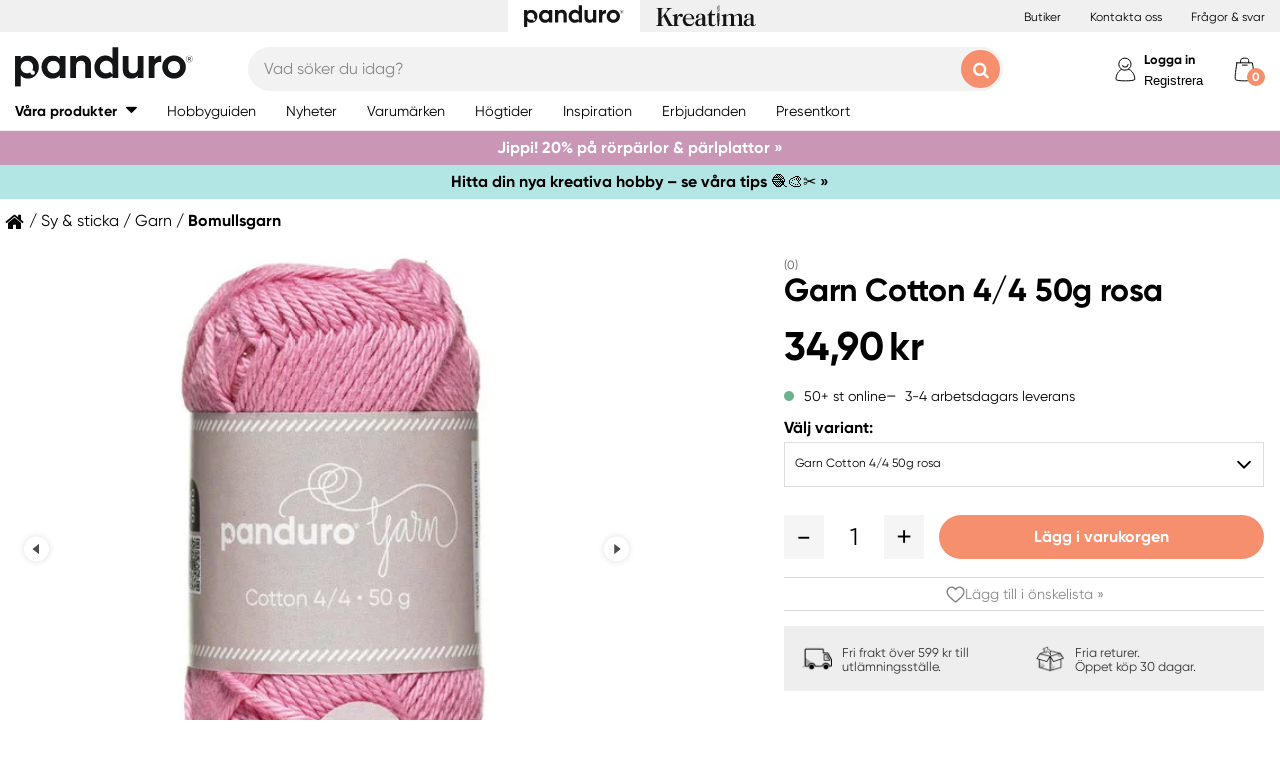

--- FILE ---
content_type: text/html; charset=utf-8
request_url: https://panduro.com/sv-se/produkter/sy-sticka/garn/bomullsgarn/garn-cotton-4-4-50g-rosa-320632
body_size: 44036
content:



<!DOCTYPE html>
<html lang="sv-se">
<head>
    
    <link rel="preconnect" href="https://static.panduro.com">
    <link rel="preconnect" href="https://cert.tryggehandel.net">
    <link rel="preconnect" href="https://assets.voyado.com">
    <link rel="preconnect" href="https://cert.tryggehandel.net">

    <script>
        window.dataLayer = window.dataLayer || [];
        window.dataLayer.push({
            environmentData: {
                'environment': 'production',
                'brand': 'panduro',
                'language': 'sv-SE',
                'market': 'SE'
            }
        });

        function gtag(){dataLayer.push(arguments);}

        // Set default consent to 'denied' as a placeholder
        // Determine actual values based on your own requirements
        gtag('consent', 'default', {
            'ad_storage': 'denied',
            'ad_user_data': 'denied',
            'ad_personalization': 'denied',
            'analytics_storage': 'denied'
        });
    </script>

    <meta name="viewport" content="width=device-width" />
    <meta http-equiv="Content-Type" content="text/html; charset=UTF-8" />
    <meta http-equiv="content-language" content="sv-se" />
    

    <link rel="canonical" href="https://panduro.com/sv-se/produkter/sy-sticka/garn/bomullsgarn/garn-cotton-4-4-50g-rosa-320632"/>
<meta name="description" content="Panduro Cotton 4/4 &#228;r ett lite kraftigare bomullsgarn. Det &#228;r ett mycket bra basgarn som blir stadigt tack vare sin tjocklek. Garnet &#228;r perfekt f&#246;r nyb&#246;rjare..." />
<title>Garn Cotton 4/4 50g rosa | Panduro &#174;</title>

<link rel="apple-touch-icon" sizes="57x57" href="https://static.panduro.com/Static/images/brand-icons/apple-icon-ponyta_SE-57x57.png">
<link rel="apple-touch-icon" sizes="60x60" href="https://static.panduro.com/Static/images/brand-icons/apple-icon-ponyta_SE-60x60.png">
<link rel="apple-touch-icon" sizes="72x72" href="https://static.panduro.com/Static/images/brand-icons/apple-icon-ponyta_SE-72x72.png">
<link rel="apple-touch-icon" sizes="76x76" href="https://static.panduro.com/Static/images/brand-icons/apple-icon-ponyta_SE-76x76.png">
<link rel="apple-touch-icon" sizes="114x114" href="https://static.panduro.com/Static/images/brand-icons/apple-icon-ponyta_SE-114x114.png">
<link rel="apple-touch-icon" sizes="120x120" href="https://static.panduro.com/Static/images/brand-icons/apple-icon-ponyta_SE-120x120.png">
<link rel="apple-touch-icon" sizes="144x144" href="https://static.panduro.com/Static/images/brand-icons/apple-icon-ponyta_SE-144x144.png">
<link rel="apple-touch-icon" sizes="152x152" href="https://static.panduro.com/Static/images/brand-icons/apple-icon-ponyta_SE-152x152.png">
<link rel="apple-touch-icon" sizes="180x180" href="https://static.panduro.com/Static/images/brand-icons/apple-icon-ponyta_SE-180x180.png">
<link rel="icon" type="image/png" sizes="192x192" href="https://static.panduro.com/Static/images/brand-icons/android-icon-ponyta_SE-192x192.png">
<link rel="icon" type="image/png" sizes="32x32" href="https://static.panduro.com/Static/images/brand-icons/favicon-ponyta_SE-32x32.png">
<link rel="icon" type="image/png" sizes="96x96" href="https://static.panduro.com/Static/images/brand-icons/favicon-ponyta_SE-96x96.png">
<link rel="icon" type="image/png" sizes="16x16" href="https://static.panduro.com/Static/images/brand-icons/favicon-ponyta_SE-16x16.png">
<link rel="manifest" href="https://static.panduro.com/manifest.json">
<meta name="msapplication-TileColor" content="#ffffff">
<meta name="msapplication-TileImage" content="https://static.panduro.com/ms-icon-144x144.png">
<meta name="theme-color" content="#ffffff">
<meta name="viewport" content="width=device-width"/>
<meta http-equiv="Content-Type" content="text/html; charset=UTF-8"/>
<meta http-equiv="content-language" content="sv-se"/>

    <link href="https://static.panduro.com/static/styles/main?v=Lodr0ICrDKd3wOAKmxRhC2i2JDNhYh4Brwy02Tx_JB01" rel="stylesheet">
    <link rel="stylesheet" type="text/css" rel="preload" as="font" href="https://static.panduro.com/Static/fonts/fonts_ponyta_SE.css" crossorigin>

    <link href="https://static.panduro.com/static/styles/vendor?v=eaVNHfJC6T9qiOiw0o_wzryQQJ6oVib-pCwLxpGMMAQ1" rel="stylesheet">
    <link href="https://static.panduro.com/static/styles/vendor/external?v=yc9BHhnRz4QlRKZdwSHXbd6sXD67Fo6pAuOvpPXu0K41" rel="stylesheet">
    <link href="https://static.panduro.com/static/styles/theme?v=cexUYldriq-kz9-uEFuKlmCSBaqiAqQamt1VssJ6Obs1" rel="stylesheet">
    <link href="https://static.panduro.com/static/styles/scaffolding?v=n20gzOqvmdjyqvOBGEQHt5pxrZjfrnIfIye66fD5Bgo1" rel="stylesheet">
    <link href="https://static.panduro.com/static/styles/elements?v=QVk9xTjjD60Q_b-63x-dGn5Q1i8Hh_omgL2p8ts8y5s1" rel="stylesheet">
    <link href="https://static.panduro.com/static/styles/navigation?v=laiIkqkQMseCwY0A2M0jy2wBwOwUI8IT9oeuSvoXlWM1" rel="stylesheet">
    <link href="https://static.panduro.com/static/styles/components?v=8q9RpclambQ2JBXKdjY0VgoPlWOb1w9ECeHSU3uln9M1" rel="stylesheet">
    <link href="https://static.panduro.com/static/styles/checkout?v=0jbgeTwTSYZxsFn9Elybl44mkdipWf1vDvXrHcsUKlI1" rel="stylesheet">



        <script>
            window.gmf = function () { (window._gmf = window._gmf || []).push(Object.values(arguments)); };
            var s = document.createElement("script");
            s.type = "text/javascript";
            s.src = "https://cdn.gamifiera.com/static/gmf/loader.js";
            s.async = true;
            document.head.appendChild(s);
            gmf('init', {
                merchantId: 5500,
                locale: 'sv_SE',
                customerToken:  null,
            });
        </script>

    


<!-- Google Tag Manager -->
<script>(function(w,d,s,l,i){w[l]=w[l]||[];w[l].push({'gtm.start':
new Date().getTime(),event:'gtm.js'});var f=d.getElementsByTagName(s)[0],
j=d.createElement(s),dl=l!='dataLayer'?'&l='+l:'';j.async=true;j.src=
'https://www.googletagmanager.com/gtm.js?id='+i+dl;f.parentNode.insertBefore(j,f);
})(window,document,'script','dataLayer','GTM-57VDMBF');</script>
<!-- End Google Tag Manager -->

<script>
(function (i, s, o, g, r, a, m) {
i['VoyadoAnalyticsObject'] = r;
i[r] = i[r] || function () {
(i[r].q = i[r].q || []).push(arguments)
},
i[r].l = 1 * new Date();
a = s.createElement(o),
m = s.getElementsByTagName(o)[0];
a.async = 1;
a.src = g;
m.parentNode.insertBefore(a, m)
})(window, document, 'script', 'https://assets.voyado.com/jsfiles/analytics_0.1.4.min.js', 'va'); <!--Here you set script depending on the environment (staging/production)-->
va("setTenant", "panduro"); <!--This is where you define the tenant-->
</script>

<!-- TrustBox script --> 
<script type="text/javascript" src="https://widget.trustpilot.com/bootstrap/v5/tp.widget.bootstrap.min.js" async></script>
<!-- End TrustBox script -->

</head>
<body data-theme="panduro" class=""
      data-is-logged-in="false"
      data-lang="sv-SE"
      data-sessionid="ada9d33b-de88-4ada-8e09-bc7b49b04181"
      data-contactid=""
      data-discoverykey=""
      data-lastcartid="-1"
      data-elevateclusterid="w88551BB4">

    <div id="page">
        


<!-- Google Tag Manager (noscript) -->
<noscript><iframe src="https://www.googletagmanager.com/ns.html?id=GTM-57VDMBF"
height="0" width="0" style="display:none;visibility:hidden"></iframe></noscript>
<!-- End Google Tag Manager (noscript) -->

        <div class="show-inactivity js-show-inactivity">
    <section class="page-section ">
        <article class="row">
            <button type="button" class="show-inactivity__close js-slidin-close"><i class="fa fa-close" style="font-size: 20px;"></i></button>
            <div class="show-inactivity__text">Du har blivit utloggad. Men ta det lugnt, vi sparade din varukorg till dig. Logga in igen s&#229; finns allt kvar.</div>
            <button class="btn btn-negative launch-log-in-popup">Logga in igen</button>
        </article>
    </section>
</div>

        
<div class="slidein" role="dialog" aria-modal="true" aria-label="slide-in panel" tabindex="-1">
    <button type="button" class="slidein__close js-slidin-close" aria-label="close modal">
        <i class="fa fa-close" style="font-size: 20px;"></i>
    </button>
    <div class="slidein__content js-slidein-content">
    </div>
</div>


        

<div class="site-toggle-mobile">


    <nav class="site-toggle">
        <div class="site-toggle__toggle site-toggle__toggle--three  site-toggle__toggle--selected">
            <a href="//panduro.com/sv-se">
                <img width="100" height="25" src="https://static.panduro.com/Static/images/brand-icons/logo_ponyta_SE_black-clean.svg?v=1" />
            </a>
        </div>
        
            <div class="site-toggle__toggle site-toggle__toggle--one ">
                <a href="//kreatima.com/sv-se">
                    <img width="100" height="25" src="https://static.panduro.com/Static/images/brand-icons/logo_ponyta_kreatima_SE_black-clean.svg?v=1" />
                </a>
            </div>

    </nav>
</div>

<header>

    <div class="site-toggle-desktop">
            <div class="content-wrapper">
                <div class="site-toggle-desktop--first-section"></div>
                

    <nav class="site-toggle">
        <div class="site-toggle__toggle site-toggle__toggle--three  site-toggle__toggle--selected">
            <a href="//panduro.com/sv-se">
                <img width="100" height="25" src="https://static.panduro.com/Static/images/brand-icons/logo_ponyta_SE_black-clean.svg?v=1" />
            </a>
        </div>
        
            <div class="site-toggle__toggle site-toggle__toggle--one ">
                <a href="//kreatima.com/sv-se">
                    <img width="100" height="25" src="https://static.panduro.com/Static/images/brand-icons/logo_ponyta_kreatima_SE_black-clean.svg?v=1" />
                </a>
            </div>

    </nav>

                <div class="site-toggle-desktop--links">
                    

<div>
            <a href="/sv-se/butiker" class="header-link">Butiker</a>
            <a href="/sv-se/customer-service" class="header-link">Kontakta oss</a>
            <a href="/sv-se/faq" class="header-link">Fr&#229;gor &amp; svar</a>
</div>

                </div>
            </div>
    </div>

    

<nav class="desktop-menu ">
    <div class="desktop-menu__secondary-wrapper">
        <div class="row">
            


<div class="desktop-menu-secondary">
    <div class="desktop-menu-secondary__logo">
        <a href="/sv-se">
            <img width="200" height="49" alt="Panduro" src="https://static.panduro.com/Static/images/brand-icons/logo_ponyta_SE_black.svg?v=1" />
        </a>
    </div>
        <div class="desktop-menu-secondary__inline-search-container js-elevate-search-inline">
            <div class="desktop-menu-secondary__search-quick-wrapper">
                <input autocapitalize="off"
                       autocomplete="off"
                       autocorrect="off"
                       class="desktop-menu-secondary__inline-search-input js-elevate-search-inline-input"
                       name="anyrandomstringtopreventautocomplete"
                       data-placeholder="Vad s&#246;ker du idag?"
                       placeholder=""
                       spellcheck="false"
                       type="text"
                       value="" />
                <button class="fa fa-close btn-clear-search js-clear-search-elevate"></button>
                <button type="button" class="btn submit-search js-submit-search-elevate"></button>
                <div class="search-quick js-elevate-search-quick">
                    <div class="search-quick-content js-elevate-search-quick-content">

                    </div> 
                </div>
            </div>
        </div>

    <div class="desktop-menu-tertriary-secondary">
        <div class="desktop-menu-tertriary__group-with-icons">
            


        </div>
    </div>

    <div class="icon-with-link-group icon-with-link-group--vertical">
        <div style="" class="icon-with-link">
            <img src="https://static.panduro.com/Static/images/elements/member.svg" width="35" height="35" alt="mini cart" />
            <div class="icon-with-link__text">
                <button class="bold launch-log-in-popup">Logga in</button>
                <button class="js-launch-signup-popup launch-register-popup">Registrera</button>
            </div>


    <div class="my-pages-login-popup">
        <span style="border-bottom-color: #6bbcea" class="my-pages-login-popup__arrow"></span>
        <div class="my-pages-login-popup__close js-my-pages-login-popup-close"><i class="fa fa-times"></i></div>

            <img class="my-pages-login-popup__image" src="https://static.panduro.com/-/media/images/we-are-panduro/landningssidor/community-gamifiera/membersplash.ashx?rev=c827c05406f94d30afcef7ee14aa202d&amp;rv=F6C8F5A56ADD894FB3604E6DB2B52B57" alt="Logon popup image" />

        <div class="my-pages-login-popup__usp-section">
            Medlemserbjudanden<br />
&Ouml;ppet k&ouml;p 365 dagar<br />
Uppt&auml;ck v&aring;ra forum
        </div>
        <div class="my-pages-login-popup__footer">
            <button class="btn btn-secondary bold launch-log-in-popup">Logga in</button>
            <div class="js-launch-signup-popup">Registrera</div>
        </div>
    </div>

        </div>
        <div style="display: none !important;" class="icon-with-link">
                <div style="width: 40px;" id="gmf-dropdown-profile"></div>
            <div class="icon-with-link__text">
                <a class="bold" aria-label="Mina sidor" tabindex="0" aria-role="button" href="/sv-se/mypages">Mina sidor</a>
                <button id="log-out" aria-label="Logga ut" tabindex="0" aria-role="button">Logga ut</button>
            </div>
        </div>

        <div class="desktop-menu-secondary__mini-cart-opener-container">
            

    <div class="mini-cart-opener__free-shipping-message js-free-shipping-message hidden-force">
        <span class="mini-cart-opener__free-shipping-message-value autonumeric limit"></span>
        <span class="mini-cart-opener__free-shipping-message-text">till fri frakt</span>
    </div>
    <div class="mini-cart-opener__free-shipping-message js-free-shipping-achieved hidden-force">
        <span class="mini-cart-opener__free-shipping-message-text">Fri frakt</span>
    </div>

    <div class="mini-cart-opener js-cart-mini-mobile " aria-label="cart" aria-role="button" tabindex="0">
        <div class="mini-cart-opener__image-container icon-with-link js-cart-mini-counter">
            <img src="https://static.panduro.com/Static/images/elements/cart.svg" alt="mini cart" width="35" height="35" />
        </div>
    </div>

            <div class="add-to-cart-popup add-to-cart-popup--close js-add-to-cart-popup js-keyboard-clickable" data-nosnippet>
                <div class="add-to-cart-popup__smile"></div>
                <div class="add-to-cart-popup__content">
                        <h3 class="hidden">Den gillar vi ocks&#229;!</h3>
                        <h3 class="hidden">Du valde en riktig favorit!</h3>
                        <h3 class="hidden">Bra val!</h3>
                        <h3 class="hidden">En riktig pysselfavorit!</h3>
                        <h3 class="hidden">Du valde en av v&#229;ra p&#228;rlor!</h3>
                        <h3 class="hidden">En riktig p&#228;rlprodukt!</h3>
                        <h3 class="hidden">Wow! En riktig pysselfavvo!</h3>
                    <p>Produkten ligger nu i din varukorg</p>
                </div>
            </div>
        </div>
    </div>
</div>
        </div>
    </div>
    <div class="desktop-menu__primary-wrapper">
        <div class="row flex">
            

<div class="desktop-menu-primary">
    <div class="desktop-menu-primary__menu-item desktop-menu-primary__menu-item--expandable js-menu-products">
        <span class="desktop-menu-primary__menu-item-text">V&#229;ra produkter</span>
    </div>
    
        <a class="desktop-menu-primary__menu-item" href="/sv-se/hobbyguiden">
            <span class="desktop-menu-primary__menu-item-text">Hobbyguiden</span>
        </a>
        <a class="desktop-menu-primary__menu-item" href="/sv-se/nyheter">
            <span class="desktop-menu-primary__menu-item-text">Nyheter</span>
        </a>
        <a class="desktop-menu-primary__menu-item" href="/sv-se/varumarken">
            <span class="desktop-menu-primary__menu-item-text">Varum&#228;rken</span>
        </a>
        <a class="desktop-menu-primary__menu-item" href="/sv-se/hogtider">
            <span class="desktop-menu-primary__menu-item-text">H&#246;gtider</span>
        </a>
        <a class="desktop-menu-primary__menu-item" href="/sv-se/inspiration">
            <span class="desktop-menu-primary__menu-item-text">Inspiration</span>
        </a>
        <a class="desktop-menu-primary__menu-item" href="/sv-se/erbjudanden">
            <span class="desktop-menu-primary__menu-item-text">Erbjudanden</span>
        </a>
        <a class="desktop-menu-primary__menu-item" href="/sv-se/customer-service/presentkort">
            <span class="desktop-menu-primary__menu-item-text">Presentkort</span>
        </a>

    <ul class="js-menu-products-level-2 menu-level-2"></ul>
</div>

            

<div class="desktop-menu-tertriary">
    <div class="desktop-menu-tertriary__group">
        

<div>
</div>

    </div>
</div>
        </div>
    </div>
</nav>

    

<div class="mobile-menu">
    <div class="mobile-menu__section mobile-menu--action-wrapper">
        <div class="mobile-menu__section--first">
            <div class="mobile-menu__hamburger-container">
                <button id="mobile-menu-drawer-opener" class="hamburger hamburger--squeeze" type="button">
                    <div class="hamburger-box">
                        <svg width="21" height="100%" viewBox="0 0 21 17" fill="none" xmlns="http://www.w3.org/2000/svg">
                            <path fill-rule="evenodd" clip-rule="evenodd" d="M1.16667 0C0.52234 0 0 0.52234 0 1.16667C0 1.81099 0.52234 2.33333 1.16667 2.33333H19.8333C20.4777 2.33333 21 1.81099 21 1.16667C21 0.52234 20.4777 0 19.8333 0H1.16667ZM0 8.16667C0 7.52232 0.52234 7 1.16667 7H19.8333C20.4777 7 21 7.52232 21 8.16667C21 8.81102 20.4777 9.33333 19.8333 9.33333H1.16667C0.52234 9.33333 0 8.81102 0 8.16667ZM0 15.1667C0 14.5223 0.52234 14 1.16667 14H19.8333C20.4777 14 21 14.5223 21 15.1667C21 15.811 20.4777 16.3333 19.8333 16.3333H1.16667C0.52234 16.3333 0 15.811 0 15.1667Z" fill="black" />
                        </svg>
                    </div>
                </button>
            </div>
        </div>
        <div class="mobile-menu__section--logo">
            <a href="/sv-se">
                <img width="200" height="49" alt="Panduro" src="https://static.panduro.com/Static/images/brand-icons/logo_ponyta_SE_black.svg?v=1" />
            </a>
        </div>

            <div>
                <div style="" class="icon-with-link launch-log-in-popup">
                    <img src="https://static.panduro.com/Static/images/elements/member.svg" width="35" height="35" alt="mini cart" />
                </div>
                <div style="display: none !important; width: 40px;" id="gmf-dropdown-profile"></div>

            </div>


    <div class="my-pages-login-popup">
        <span style="border-bottom-color: #6bbcea" class="my-pages-login-popup__arrow"></span>
        <div class="my-pages-login-popup__close js-my-pages-login-popup-close"><i class="fa fa-times"></i></div>

            <img class="my-pages-login-popup__image" src="https://static.panduro.com/-/media/images/we-are-panduro/landningssidor/community-gamifiera/membersplash.ashx?rev=c827c05406f94d30afcef7ee14aa202d&amp;rv=F6C8F5A56ADD894FB3604E6DB2B52B57" alt="Logon popup image" />

        <div class="my-pages-login-popup__usp-section">
            Medlemserbjudanden<br />
&Ouml;ppet k&ouml;p 365 dagar<br />
Uppt&auml;ck v&aring;ra forum
        </div>
        <div class="my-pages-login-popup__footer">
            <button class="btn btn-secondary bold launch-log-in-popup">Logga in</button>
            <div class="js-launch-signup-popup">Registrera</div>
        </div>
    </div>


            <div class="mobile-menu__section--last">
                


    <div class="mini-cart-opener js-cart-mini-mobile" aria-label="cart" aria-role="button" tabindex="0">
        <div class="mini-cart-opener__image-container icon-with-link js-cart-mini-counter">
            <img src="https://static.panduro.com/Static/images/elements/cart.svg" alt="mini cart" width="35" height="35" />
        </div>
    </div>


                <div class="add-to-cart-popup add-to-cart-popup--close js-add-to-cart-popup" data-nosnippet>
                    <div class="add-to-cart-popup__smile"></div>
                    <div class="add-to-cart-popup__content">
                            <h3 class="hidden">Den gillar vi ocks&#229;!</h3>
                            <h3 class="hidden">Du valde en riktig favorit!</h3>
                            <h3 class="hidden">Bra val!</h3>
                            <h3 class="hidden">En riktig pysselfavorit!</h3>
                            <h3 class="hidden">Du valde en av v&#229;ra p&#228;rlor!</h3>
                            <h3 class="hidden">En riktig p&#228;rlprodukt!</h3>
                            <h3 class="hidden">Wow! En riktig pysselfavvo!</h3>
                    </div>
                    <a class="add-to-cart-popup__cta" href="/checkout">
                        <button class="btn btn-cta">Till kassan</button>
                    </a>
                </div>
            </div>

    </div>
    <div class="mobile-menu__section mobile-menu__section--search-section">
        

            <div class="js-elevate-search-inline-mobile mobile-menu-search-field">
                <input type="text" autocomplete="off" class="js-elevate-search-inline-input"
                       name="name"
                       data-placeholder="Vad s&#246;ker du idag?"
                       placeholder=""
                       autocomplete="Randomstring" />
                <button class="fa fa-close btn-mobile-clear-search js-clear-search-elevate"></button>
                <button type="button" class="btn mobile-submit-search js-submit-search-elevate"></button>
                <div class="search-quick js-elevate-search-quick">
                    <div class="search-quick-content  js-elevate-search-quick-content">
                    </div> 
                </div>
            </div>

    </div>

</div>

<nav id="mobile-menu-drawer" class="mobile-menu-drawer ">
    
<ul class="">
    

    <li class="mobile-configurable-header-links icon-with-link-group">
    </li>


    <li class="mobile-menu-item--important">
        <span>V&#229;ra produkter</span>
        <ul class="js-mobile-categories"></ul>
    </li>
    
        <li class="mobile-menu-item--important">
            <a href="/sv-se/hobbyguiden" class="mobile-menu-item__link">Hobbyguiden</a>
        </li>
        <li class="mobile-menu-item--important">
            <a href="/sv-se/nyheter" class="mobile-menu-item__link">Nyheter</a>
        </li>
        <li class="mobile-menu-item--important">
            <a href="/sv-se/varumarken" class="mobile-menu-item__link">Varum&#228;rken</a>
        </li>
        <li class="mobile-menu-item--important">
            <a href="/sv-se/hogtider" class="mobile-menu-item__link">H&#246;gtider</a>
        </li>
        <li class="mobile-menu-item--important">
            <a href="/sv-se/inspiration" class="mobile-menu-item__link">Inspiration</a>
        </li>
        <li class="mobile-menu-item--important">
            <a href="/sv-se/erbjudanden" class="mobile-menu-item__link">Erbjudanden</a>
        </li>
        <li class="mobile-menu-item--important">
            <a href="/sv-se/customer-service/presentkort" class="mobile-menu-item__link">Presentkort</a>
        </li>

    

            <li class="mobile-configurable-header-links js-configureable-header-links " data-dontShowWhenLoggedOut="False" data-dontShowWhenLoggedIn="False">
                <a class="" href="/sv-se/butiker">Butiker</a>
            </li>
            <li class="mobile-configurable-header-links js-configureable-header-links " data-dontShowWhenLoggedOut="False" data-dontShowWhenLoggedIn="False">
                <a class="" href="/sv-se/customer-service">Kontakta oss</a>
            </li>
            <li class="mobile-configurable-header-links js-configureable-header-links " data-dontShowWhenLoggedOut="False" data-dontShowWhenLoggedIn="False">
                <a class="" href="/sv-se/outlet">Outlet</a>
            </li>
            <li class="mobile-configurable-header-links js-configureable-header-links hidden-force" data-dontShowWhenLoggedOut="False" data-dontShowWhenLoggedIn="True">
                <a class="" href="/sv-se/we-are-panduro">Kundklubb | Registrera dig</a>
            </li>
            <li class="mobile-configurable-header-links js-configureable-header-links " data-dontShowWhenLoggedOut="False" data-dontShowWhenLoggedIn="False">
                <a class="" href="/sv-se/faq">Fr&#229;gor &amp; svar</a>
            </li>
            <li class="mobile-configurable-header-links js-configureable-header-links " data-dontShowWhenLoggedOut="False" data-dontShowWhenLoggedIn="False">
                <a class="" href="/sv-se/hallbarhet-pa-panduro">H&#229;llbarhet</a>
            </li>

</ul>



        <span class="mobile-login__action">
            <svg xmlns="http://www.w3.org/2000/svg" xmlns:xlink="http://www.w3.org/1999/xlink" width="25px" height="25px" viewBox="0 0 25 25" version="1.1">
                <title>icon/Medlem</title>
                <g id="icon/Medlem" stroke="none" stroke-width="1" fill="none" fill-rule="evenodd">
                    <g id="gubbe" transform="translate(2.954545, 1.136364)" stroke="#000000">
                        <path d="M18.8636364,21.2156881 C18.8636364,15.219533 14.6408918,10.3586889 9.43186491,10.3586889 C4.22283801,10.3586889 0,15.219533 0,21.2156881 C0,23.2311343 18.8636364,23.2311343 18.8636364,21.2156881 Z" id="Oval" fill="#FFFFFF" />
                        <ellipse id="Oval" fill="#FFFFFF" cx="8.96027603" cy="6.0296846" rx="6.1306554" ry="6.0296846" />
                        <path d="M12.4218689,8.91423655 C12.1382606,7.72126828 10.5883381,6.77433964 9.35177545,6.80194359 C8.11521278,6.82954755 7.13842794,7.28722359 6.76751879,8.89380762" id="Oval-Copy-2" stroke-linecap="round" transform="translate(9.594694, 7.857796) rotate(167.000000) translate(-9.594694, -7.857796) " />
                    </g>
                </g>
            </svg>
            <a class="action-text" href="/sv-se/log-in">
                Logga in
            </a>
            <span> / </span>
            <a class="action-text" href="/sv-se/mypages/membership-registration">
                Registrera
            </a>
        </span>
</nav>


<div class="hidden">

    
    <button id="mobile-menu-drawer-closer" class="mobile-menu-drawer__close" type="button">
        <svg width="16" height="16" viewBox="0 0 16 16" fill="none" xmlns="http://www.w3.org/2000/svg" xmlns:xlink="http://www.w3.org/1999/xlink">
            <rect width="16" height="16" fill="url(#pattern0_154_717)" />
            <defs>
                <pattern id="pattern0_154_717" patternContentUnits="objectBoundingBox" width="1" height="1">
                    <use xlink:href="#image0_154_717" transform="scale(0.00195312)" />
                </pattern>
                <image id="image0_154_717" width="512" height="512" preserveAspectRatio="none" xlink:href="[data-uri]" />
            </defs>
        </svg>
    </button>

    
        <div id="js-mobile-menu-drawer-site-toggle" class="mobile-menu-drawer__site-toggle" style="width:100%;padding-top:0;">
            <span>
                

    <nav class="site-toggle">
        <div class="site-toggle__toggle site-toggle__toggle--three  site-toggle__toggle--selected">
            <a href="//panduro.com/sv-se">
                <img width="100" height="25" src="https://static.panduro.com/Static/images/brand-icons/logo_ponyta_SE_black-clean.svg?v=1" />
            </a>
        </div>
        
            <div class="site-toggle__toggle site-toggle__toggle--one ">
                <a href="//kreatima.com/sv-se">
                    <img width="100" height="25" src="https://static.panduro.com/Static/images/brand-icons/logo_ponyta_kreatima_SE_black-clean.svg?v=1" />
                </a>
            </div>

    </nav>

            </span>
        </div>
    <div class="js-mmmenu-middle-content mobile-menu-drawer__middle">
        <div class="js-search-in-menu js-search-inline-mobile mobile-menu-search-field">
            <input type="text" autocomplete="off" class="mobile-menu-search-input"
                   name="name"
                   placeholder="Vad s&#246;ker du idag?"
                   data-placeholder="Vad s&#246;ker du idag?"
                   autocomplete="randomstring" />
            <button type="button" class="btn mobile-submit-search"></button>

            <button class="fa fa-close btn-mobile-clear-search"></button>
            <div class="search-quick"></div> 
        </div>
    </div>
</div>



    


<div class="cart-mini-details slidein slidein--static">
    <button type="button" class="slidein__close js-slidin-close"><i class="fa fa-close" style="font-size: 20px;"></i></button>
    <div class="cart-mini-details__content slidein__content slidein__content--condensed js-slidein-content">
        <div class="cart-mini-header">
            <div class="cart-mini-header-top">
                <h3 class="cart-mini-header__text">
                    Varukorg
                </h3>
                <div>
                    


    <div class="mini-cart-opener " aria-label="cart" aria-role="button" tabindex="0">
        <div class="mini-cart-opener__image-container icon-with-link js-cart-mini-counter">
            <img src="https://static.panduro.com/Static/images/elements/cart.svg" alt="mini cart" width="35" height="35" />
        </div>
    </div>

                </div>
                
            </div>
            <div class="top-banner top-banner--loyalty hidden-force">
                <div class="launch-log-in-popup">Logga in f&#246;r medlemserbjudanden &#187;</div>
            </div>

            <div class="js-free-shipping top-banner top-banner--shipping">
                <div class="js-free-shipping-message hidden">Du har <span class='autonumeric limit'></span> kvar till fri frakt</div>
                <div class="js-free-shipping-achieved hidden">Hurra! Du har nu FRI FRAKT!</div>
            </div>
            <div class="cart-mini-header__wishlist-section">
                    <div class="add-wishlist add-wishlist-launch wishlist">
                        <div class="launch-log-in-popup" tabindex="0" aria-role="button" aria-label="L&#228;gg till i &#246;nskelista  &#187;">
                            <img src="https://static.panduro.com/Static/images/elements/heart.svg" alt="heart" width="20" height="20" />
                            <p>L&#228;gg till i &#246;nskelista  &#187;</p>
                        </div>
                    </div>
            </div>
        </div>
        <div class="cart-mini-wrapper">
            <div id="cart-mini-articles"></div>
        </div>
        <div class="footer-minicart">
            <div class="cart-total">
                <span class="cart-total__text">
                    Att betala:
                </span>
                <span class="cart-total__value autonumeric"></span>
            </div>
            <div class="cart-total cart-total__total-save">
                <span class="cart-total__text">
                    Du sparar totalt:
                </span>
                <span class="cart-total__save-value autonumeric"></span>
            </div>
            <div class="cart-mini-shipping-fee js-free-shipping-message hidden-force">
                <span class="autonumeric limit"></span>
                <span class="">till fri frakt</span>
            </div>
            <div class="cart-mini-shipping-fee js-free-shipping-achieved hidden-force">
                <span class="">Du har fri frakt!</span>
            </div>
            <button data-target="/checkout" data-style="zoom-in" class="btn btn-cart-mini-checkout ladda">Till kassan</button>
            <div class="btn-cart-mini-checkout-overlay"></div> 
            

<section class="usp">
    <div class="row row--dense">
        <div class="col">
            <ul>
    <li><img alt="car" width="43" height="30" src="https://static.panduro.com/static/images/elements/shipping-black.png" />
    <div>Fri frakt &ouml;ver 599 kr till utl&auml;mningsst&auml;lle.</div>
    </li>
    <li><img alt="return" width="43" height="30" src="https://static.panduro.com/static/images/elements/returns-black.png" />
    <div>Fria returer.
    <div>&Ouml;ppet k&ouml;p 30 dagar.</div>
    </div>
    </li>
</ul>
        </div>
    </div>
</section>

        </div>
    </div>
</div>




<script id="cart-mini-article-row-template" type="text/x-handlebars-template">
    <div class="mini-cart-details">
        <div class="js-empty-cart empty-cart" style="display:none">
            <img src="/Static/images/brand-icons/cart_ponyta_SE_grey.svg" class="centered"/>
            <div class="centered"><p><strong>Din varukorg &auml;r just nu tom.<br />
</strong>Men s&aring; beh&ouml;ver det inte vara.</p>
<p>F&aring;r vi hj&auml;lpa dig med lite id&eacute;er?</p></div>

            <a class="empty-cart__buttons-width" href="/sv-se/nyheter">
                <button class="btn btn-secondary empty-cart__buttons empty-cart__buttons-width v2">Shoppa nyheter</button>
            </a>
                <a class="empty-cart__buttons-width" href="/sv-se/inspiration">
                    <button class="btn btn-primary empty-cart__buttons empty-cart__buttons-width v2">Hitta nya projekt</button>
                </a>
            
        </div>
        <ul class="article-table">
            

{{#CartItems}}
<li class="cart-article row-article js-cart-article" data-quantity="{{Quantity}}" data-hasdiscount="{{IsCampaignOrDiscount}}" data-articlenumber="{{ArticleNumber}}" data-freightinformation="{{FreightText}}">
    <div class="row-article__image">
        <a href="/sv-se/show/article/{{ArticleNumber}}" tabindex="-1">
            <img src="https://static.panduro.com{{Image}}" />
        </a>
    </div>
    <div class="row-article__details row-article-details">
        <div class="row-article-details__content">
            <div class="row-article-details-name">
                <a href="/sv-se/show/article/{{ArticleNumber}}">{{ArticleName}}</a>
            </div>
            {{#IsCampaignOrDiscount}}
            <div class="price-offer">
                {{#IsLoyaltyCampaign}}
                <div class="badge badge--loyalty">MEMBER TREAT</div>
                {{/IsLoyaltyCampaign}}
                {{#HasDiscountPrice}}
                <span class="autonumeric price--margin-right price price--redacted">{{OriginalPrice}}</span>
                {{/HasDiscountPrice}}
                <span class="autonumeric price">{{UnitPrice}}</span>
                {{#FacktaQuantity}}
                {{#IsCampaign}}
                <div class="price-offer__savings">
                    Du sparar 
                    <span class="js-total-savings autonumeric price-saved">
                        {{#IsCampaign}}{{FacktaTotalDiscount}}{{/IsCampaign}}
                    </span>
                </div>
                {{/IsCampaign}}
                {{/FacktaQuantity}}
                {{^IsCampaign}}
                <div class="price-offer__savings">
                    Du sparar 
                    <span class="js-total-savings autonumeric price-saved">
                        {{#HasDiscountPrice}}{{UnitSavings}}{{/HasDiscountPrice}}
                    </span>
                </div>
                {{/IsCampaign}}


            </div>
            {{/IsCampaignOrDiscount}}

            {{^IsCampaignOrDiscount}}
            <div class="price" data-hasdiscount="{{IsCampaignOrDiscount}}">
                <span class="cart-mini-row-article-price autonumeric">{{UnitPrice}}</span>
            </div>
            {{/IsCampaignOrDiscount}}
        </div>

        <div class="row-article-details__quantity">
            <span class="js-article-quantity-subtract btn-quantity btn-quantity--decrease" data-articlenumber="{{ArticleNumber}}"></span>
            <span class="js-quantity" contenteditable="true" type="number" data-articlenumber="{{ArticleNumber}}">{{Quantity}}</span>
            <span class="js-article-quantity-add btn-quantity btn-quantity--increase" data-articlenumber="{{ArticleNumber}}"></span>
        </div>
        <div class="row-article-details__price row-article-details-price">

            {{#IsCampaignOrDiscount}}
            {{#FacktaQuantity}}
            <span class="js-article-price autonumeric discount">{{TotalPriceWithDiscount}}</span>
            {{/FacktaQuantity}}
            {{^FacktaQuantity}}
            <span class="js-article-price autonumeric">{{TotalPrice}}</span>
            {{/FacktaQuantity}}
            {{/IsCampaignOrDiscount}}

            {{^IsCampaignOrDiscount}}
            <span class="js-article-price autonumeric">{{TotalPrice}}</span>
            {{/IsCampaignOrDiscount}}

        </div>
        <div class="row-article-details__freight">
            <span class="js-article-freight cart-article-freight">{{FreightText}}</span>
        </div>
        <div class="row-article-details__additional row-article-details-additional">
            <span class="remove-cart-item js-remove-cart-item" data-articlenumber="{{ArticleNumber}}"></span>
            <article class="campain-badges campain-badges--right">
                {{#IsCampaignOrDiscount}}
                <div class="badge badge--coorporate hidden js-campaign-badge">{{CampaignName}}</div>
                {{/IsCampaignOrDiscount}}
            </article>
            
        </div>
        <div class="action-list">
            {{#IsVirtual}}
            <ul>
                    <li>
                        Denna vara &#229;terbetalas ej och kan inte returneras
                    </li>
                    <li>
                        Denna vara &#228;r exkluderad fr&#229;n rabatter
                    </li>
            </ul>
            {{/IsVirtual}}
        </div>
    </div>
    <div class="js-remove-prompt confirm-remove" data-articlenumber="">
        <span class="confirm-remove__message">Vill du ta bort den h&#228;r produkten fr&#229;n varukorgen?</span>
        <div class="confirm-remove__buttons">
            <button class="js-confirm-remove btn btn-secondary confirm-remove__button">Ja</button>
            <button class="js-cancel-remove btn btn-primary confirm-remove__button">Nej</button>
        </div>
        <div class="confirm-remove-fade"></div>
    </div>
</li>
{{/CartItems}}
        </ul>
    </div>
</script>


    

<script id="search-elevate-quick-previous-searches-template" type="text/x-handlebars-template">
    <div class="search-quick-content search-quick-previous-searches">
        <h4>Dina tidigare s&#246;kningar </h4>
        <ul>
            {{#.}}
            <li data-isLink="false" data-query="{{key}}">{{key}}</li>
            {{/.}}
        </ul>
    </div>
</script>

<script id="search-elevate-quick-popular-template" type="text/x-handlebars-template">
    <div class="search-quick-content">
        <h4>Popul&#228;ra s&#246;kningar</h4>
        <ul>
            {{#.}}
            <li data-isLink="false" data-query="{{key}}">{{key}}</li>
            {{/.}}
        </ul>
    </div>
</script>

<script id="search-elevate-quick-popular-template" type="text/x-handlebars-template">
    <div class="search-quick-content">
        <h4>Popul&#228;ra s&#246;kningar</h4>
        <ul>
            {{#.}}
            <li data-isLink="false" data-query="{{key}}">{{key}}</li>
            {{/.}}
        </ul>
    </div>
</script>

<script id="search-elevate-quick-articles-template" type="text/x-handlebars-template">
    <div class="search-quick-content">
        
        <h4>Produkter </h4>
        <ul>
            {{#suggestions}}
            <li data-isLink="true"><a href="{{products.0.link}}">{{products.0.title}}</a></li>
            {{/suggestions}}
        </ul>
    </div>
</script>

<script id="search-elevate-quick-categories-template" type="text/x-handlebars-template">
    <div class="search-quick-content">
        <h4>Kategori </h4>
        <ul>
            {{#categoryResults}}
            <li data-isLink="true"><a href="{{link}}">{{title}}</a></li>
            {{/categoryResults}}
        </ul>
    </div>
</script>

<script id="search-elevate-quick-inpirations-template" type="text/x-handlebars-template">
    <div class="search-quick-content">
        
        <h4>Inspirationer</h4>
        <ul>
            {{#inspirationResults}}
            <li data-isLink="true"><a href="{{link}}">{{title}}</a></li>
            {{/inspirationResults}}
        </ul>
    </div>
</script>

    
</header>


<div class="information-bar information-bar--no-sticky">
                    <div class="information-bar__message  js-information-bar" data-id="{0FB62D84-1D41-4460-928A-D8F5206A490B}" data-version="12/17/2025 10:33:58 AM" style="display: block;background-color: #C996B6; color: #ffffff">
                        
                            <a href="/sv-se/campaigns/iron-beads" style="color: #ffffff"><span class="bold">Jippi! 20% p&#229; r&#246;rp&#228;rlor &amp; p&#228;rlplattor &#187;</span> </a>

                    </div>
                    <div class="information-bar__message  js-information-bar" data-id="{555FE7EE-9821-4E7D-8A01-44313BAA71DF}" data-version="12/17/2025 10:39:24 AM" style="display: block;background-color: #b2e6e4; color: #000000">
                        
                            <a href="/sv-se/find-your-new-creative-hobby" style="color: #000000"><span class="bold">Hitta din nya kreativa hobby – se v&#229;ra tips &#129526;&#127912;✂️ &#187;</span> </a>

                    </div>
</div>
<div class="modal-fade hidden"></div>


            <section class="js-ecom-tracking"
             data-ecom-func="productPageView"
             data-ecom-article-number="320632"
             data-ecom-name="Garn Cotton 4/4 50g rosa"
             data-ecom-category="40/4040/404005"
             data-ecom-brand="Panduro Yarn"
             data-ecom-availability="In Stock">
        <article class="article-description-wrapper article-description-wrapper--article row row--no-padding-top">
            
<section>
    <div class="row row--dense">
        <div class="breadcrumb-wrapper">
            <span id="breadcrumb-anchor"></span>
            <ul class="breadcrumb">
                <li>
                    <a href="/" class="home">&nbsp;</a>
                </li>

                    <li>
                            <a href="/sv-se/sortiment/sy-sticka">
                                Sy & sticka
                            </a>


                    </li>
                    <li>
                            <a href="/sv-se/sortiment/sy-sticka/garn">
                                Garn
                            </a>


                    </li>
                    <li>
                            <a href="/sv-se/sortiment/sy-sticka/garn/bomullsgarn-404005">
                                Bomullsgarn
                            </a>


                    </li>
            </ul>
        </div>
    </div>
</section>


<script type="application/ld+json">
    {
    "@context": "http://schema.org",
    "@type": "BreadcrumbList",
    "itemListElement":
    [

        {
        "@type": "ListItem",
        "position": 0,
        "item":
        {
        "@id": "https://panduro.com/sv-se/sortiment/sy-sticka",
        "name": "Sy & sticka"
        }
        }
            ,
        {
        "@type": "ListItem",
        "position": 1,
        "item":
        {
        "@id": "https://panduro.com/sv-se/sortiment/sy-sticka/garn",
        "name": "Garn"
        }
        }
            ,
        {
        "@type": "ListItem",
        "position": 2,
        "item":
        {
        "@id": "https://panduro.com/sv-se/sortiment/sy-sticka/garn/bomullsgarn-404005",
        "name": "Bomullsgarn"
        }
        }
    ]
    }
</script>

            <section>
                



<div class="js-elevate-recommendation" data-type="CART" data-source="PRODUCT_PAGE" data-page-reference="" data-algorithm="CART" data-limit="10" data-visualization="CAROUSEL" data-title="Andra gillade ocks&#229;" ></div>

            </section>

            <section>
                <div class="row row--no-padding-top">
                    <article id="article-320632" class="article-page article js-article" data-articlenumber="320632">

                        <div class="article-page__image">
                            
<div class="js-article-images-carousel article-image-viewer">
    <div class="article-image-viewer__main-image splide js-article-image-viewer-images">

                
        


        <div class="splide__track">
            <ul class="splide__list">
                <li class="splide__slide" data-index="0">

    <picture class=" " zoom-url="https://static.panduro.com/ArticleImages/1200x1200/320632_01.jpg">
                <source srcset="https://static.panduro.com/ArticleImages/565x565/320632_01.webp" type="image/webp">
        <img class="swiper-lazy" width="556" height="556" srcset="https://static.panduro.com/ArticleImages/565x565/320632_01.jpg" data-error="https://static.panduro.com/Static/images/placeholders/image-missing.png" alt="" zoom-url="https://static.panduro.com/ArticleImages/1200x1200/320632_01.jpg"/>
    </picture>


</li>
                                    <li class="splide__slide" data-index="1">
                        <div class="article-image-viewer__inspiration">
                            <button class="btn btn-default v2 js-go-to-inspiration" style="">Visa mig mer inspiration</button>
                            

    <picture class="lazy  ">
                <source data-srcset="https://static.panduro.com/InspirationImages/1200x1200/10230_01.webp" type="image/webp">
        <img class="swiper-lazy" width="0" height="0" srcset="https://static.panduro.com/Static/images/placeholders/placeholder-image.jpg" data-srcset="https://static.panduro.com/InspirationImages/1200x1200/10230_01.jpg" data-error="https://static.panduro.com/Static/images/placeholders/image-missing.png" alt="Garn Cotton 4/4 50g m&#246;rkr&#246;d" zoom-url="https://static.panduro.com/InspirationImages/1200x1200/10230_01.jpg"/>
    </picture>



                        </div>

                    </li>
                            </ul>
        </div>

    </div>

    <div class="article-image-viewer__thumbnails splide js-article-image-viewer-thumbs">
        <div class="splide__track">
            <ul class="splide__list">
                <li class="splide__slide" data-index="2">

    <picture class="lazy  ">
                <source data-srcset="https://static.panduro.com/ArticleImages/310x310/320632_01.webp" type="image/webp">
        <img class="swiper-lazy" width="310" height="310" srcset="https://static.panduro.com/Static/images/placeholders/placeholder-image.jpg" data-srcset="https://static.panduro.com/ArticleImages/310x310/320632_01.jpg" data-error="https://static.panduro.com/Static/images/placeholders/image-missing.png" alt=""/>
    </picture>


</li>
                                    <li class="splide__slide">
                        

    <picture class="lazy  ">
                <source data-srcset="https://static.panduro.com/InspirationImages/240x240/10230_01.webp" type="image/webp">
        <img class="swiper-lazy" width="0" height="0" srcset="https://static.panduro.com/Static/images/placeholders/placeholder-image.jpg" data-srcset="https://static.panduro.com/InspirationImages/240x240/10230_01.jpg" data-error="https://static.panduro.com/Static/images/placeholders/image-missing.png" alt="Garn Cotton 4/4 50g m&#246;rkr&#246;d" zoom-url="https://static.panduro.com/InspirationImages/1200x1200/10230_01.jpg"/>
    </picture>



                    </li>
                            </ul>
        </div>
    </div>

    <div class="article-image-viewer__zoom article-image-viewer-zoom closed js-article-image-viewer-zoom">
        <button type="button" class="article-image-viewer-zoom__close js-article-image-viewer-zoom-close"><i class="fa fa-close" style="font-size: 25px;"></i></button>

    <div class="article-image-viewer-zoom__images splide js-article-image-viewer-zoom-images">
        <div class="splide__track">
            <ul class="splide__list">
                <li class="splide__slide">

    <picture class="lazy swiper-lazy ">
                <source data-srcset="https://static.panduro.com/ArticleImages/1200x1200/320632_01.webp" type="image/webp">
        <img class="swiper-lazy" width="1200" height="1200" srcset="https://static.panduro.com/Static/images/placeholders/placeholder-image.jpg" data-srcset="https://static.panduro.com/ArticleImages/1200x1200/320632_01.jpg" data-error="https://static.panduro.com/Static/images/placeholders/image-missing.png" alt="" zoom-url="https://static.panduro.com/ArticleImages/1200x1200/320632_01.jpg"/>
    </picture>


</li>
                                    <li class="splide__slide">

    <picture class="lazy  ">
                <source data-srcset="https://static.panduro.com/InspirationImages/1200x1200/10230_01.webp" type="image/webp">
        <img class="swiper-lazy" width="0" height="0" srcset="https://static.panduro.com/Static/images/placeholders/placeholder-image.jpg" data-srcset="https://static.panduro.com/InspirationImages/1200x1200/10230_01.jpg" data-error="https://static.panduro.com/Static/images/placeholders/image-missing.png" alt="Garn Cotton 4/4 50g m&#246;rkr&#246;d" zoom-url="https://static.panduro.com/InspirationImages/1200x1200/10230_01.jpg"/>
    </picture>


</li>

            </ul>
        </div>
        <div class="article-image-viewer-zoom__pagination"><span class="js-image-index"></span></div>
    </div>
        <div class="article-image-viewer-zoom__thumbnails splide js-article-image-viewer-zoom-thumbs">
            <div class="splide__track">
                <ul class="splide__list">
                    <li class="splide__slide" data-index="3">

    <picture class="lazy  ">
                <source data-srcset="https://static.panduro.com/ArticleImages/310x310/320632_01.webp" type="image/webp">
        <img class="swiper-lazy" width="310" height="310" srcset="https://static.panduro.com/Static/images/placeholders/placeholder-image.jpg" data-srcset="https://static.panduro.com/ArticleImages/310x310/320632_01.jpg" data-error="https://static.panduro.com/Static/images/placeholders/image-missing.png" alt=""/>
    </picture>


</li>


                        <li class="splide__slide">
                            

    <picture class="lazy  ">
                <source data-srcset="https://static.panduro.com/InspirationImages/240x240/10230_01.webp" type="image/webp">
        <img class="swiper-lazy" width="0" height="0" srcset="https://static.panduro.com/Static/images/placeholders/placeholder-image.jpg" data-srcset="https://static.panduro.com/InspirationImages/240x240/10230_01.jpg" data-error="https://static.panduro.com/Static/images/placeholders/image-missing.png" alt="Garn Cotton 4/4 50g m&#246;rkr&#246;d" zoom-url="https://static.panduro.com/InspirationImages/1200x1200/10230_01.jpg"/>
    </picture>



                        </li>
                </ul>
            </div>          
        </div>
    </div>
    <!--<div class="js-carousel-current-item article-image-viewer__main-image" style="">


    

    <picture class="lazy  ">
                <source data-srcset="https://static.panduro.com/ArticleImages/565x565/320632_01.webp" type="image/webp">
        <img class="swiper-lazy" width="556" height="556" srcset="https://static.panduro.com/Static/images/placeholders/placeholder-image.jpg" data-srcset="https://static.panduro.com/ArticleImages/565x565/320632_01.jpg" data-error="https://static.panduro.com/Static/images/placeholders/image-missing.png" alt="Garn Cotton 4/4 50g m&#246;rkr&#246;d" zoom-url="https://static.panduro.com/ArticleImages/1200x1200/320632_01.jpg"/>
    </picture>



    <button class="btn btn-default v2 js-go-to-inspiration" style="display: none;">Visa mig mer inspiration</button>-->
    
    <!--</div>-->
</div>


                        </div>
                        <div class="article-page__description">
                            <div class="article-details">

    <div class="article-details__review-brand">

<div style="height: 20px" class="gmf-product-rating " data-compact data-product-id=""></div>
        <div class="article-details__brand-icon">
            <a href="/sv-se/varumarken/panduro-yarn">
                <img alt="Panduro Yarn" loading=lazy src="https://static.panduro.com/BrandIcons/YP.jpg" onerror="this.style.display = 'none'" />
            </a>
        </div>
    </div>

    <div class="article-details__article-text-wrapper">
                <h1>Garn Cotton 4/4 50g rosa</h1>
    </div>


<div class="article-details__layout-wrapper">
    <div class="article-details__price">
        

<div class="article-details-price">
<div class="article-details-price__offer" itemscope itemtype="http://schema.org/Offer">
        <span class="price autonumeric" itemprop="price">34.90</span>
</div>
    <div class="js-productsheet article-details-row__energy-label">
        


    </div>
</div>
    </div>
    <div class="article-details-availability">


    <div class="article-stock-availability-section">
        <span class="info">
                <span class="article-stock-availability article-stock-availability--in-stock">
                        <span>50+ st online</span>



                </span>
        </span>
    </div>
        

    <div class="article-freight-information">
        <div class="info">
            <span>3-4 arbetsdagars leverans</span>
        </div>
    </div>

    </div>

    <div class="select-variant-section">
        

    <div class="select-variant">
        <span class="select-variant__label">V&#228;lj variant:</span>
        <div class="select-variant__picker js-picker" style="min-height: 70px" data-stockmissing="Saknas">
            <select class="product-list-variant">
                    <option value="/sv-se/produkter/sy-sticka/garn/bomullsgarn/garn-cotton-4-4-50g-rosa-320632" data-titel="Garn Cotton 4/4 50g rosa" data-stockLevel="InStock" data-optimized-image="https://static.panduro.com/ArticleImages/140x140/320632_01.webp" data-image="https://static.panduro.com/ArticleImages/140x140/320632_01.jpg" data-originalPrice="34.90" data-currentPrice="34.90">Garn Cotton 4/4 50g rosa</option>
                    <option value="/sv-se/produkter/sy-sticka/garn/bomullsgarn/garn-cotton-4-4-50g-vit-320623" data-titel="Garn Cotton 4/4 50g vit" data-stockLevel="InStock" data-optimized-image="https://static.panduro.com/ArticleImages/140x140/320623_01.webp" data-image="https://static.panduro.com/ArticleImages/140x140/320623_01.jpg" data-originalPrice="34.90" data-currentPrice="34.90">Garn Cotton 4/4 50g vit</option>
                    <option value="/sv-se/produkter/sy-sticka/garn/bomullsgarn/garn-cotton-4-4-50g-naturvit-320624" data-titel="Garn Cotton 4/4 50g naturvit" data-stockLevel="InStock" data-optimized-image="https://static.panduro.com/ArticleImages/140x140/320624_01.webp" data-image="https://static.panduro.com/ArticleImages/140x140/320624_01.jpg" data-originalPrice="34.90" data-currentPrice="34.90">Garn Cotton 4/4 50g naturvit</option>
                    <option value="/sv-se/produkter/sy-sticka/garn/bomullsgarn/garn-cotton-4-4-50g-beige-320625" data-titel="Garn Cotton 4/4 50g beige" data-stockLevel="OutOfStock" data-optimized-image="https://static.panduro.com/ArticleImages/140x140/320625_01.webp" data-image="https://static.panduro.com/ArticleImages/140x140/320625_01.jpg" data-originalPrice="34.90" data-currentPrice="34.90">Garn Cotton 4/4 50g beige</option>
                    <option value="/sv-se/produkter/sy-sticka/garn/bomullsgarn/garn-cotton-4-4-50g-brun-320626" data-titel="Garn Cotton 4/4 50g brun" data-stockLevel="InStock" data-optimized-image="https://static.panduro.com/ArticleImages/140x140/320626_01.webp" data-image="https://static.panduro.com/ArticleImages/140x140/320626_01.jpg" data-originalPrice="34.90" data-currentPrice="34.90">Garn Cotton 4/4 50g brun</option>
                    <option value="/sv-se/produkter/sy-sticka/garn/bomullsgarn/garn-cotton-4-4-50g-gra-320628" data-titel="Garn Cotton 4/4 50g gr&#229;" data-stockLevel="InStock" data-optimized-image="https://static.panduro.com/ArticleImages/140x140/320628_01.webp" data-image="https://static.panduro.com/ArticleImages/140x140/320628_01.jpg" data-originalPrice="34.90" data-currentPrice="34.90">Garn Cotton 4/4 50g gr&#229;</option>
                    <option value="/sv-se/produkter/sy-sticka/garn/bomullsgarn/garn-cotton-4-4-50g-svart-320629" data-titel="Garn Cotton 4/4 50g svart" data-stockLevel="InStock" data-optimized-image="https://static.panduro.com/ArticleImages/140x140/320629_01.webp" data-image="https://static.panduro.com/ArticleImages/140x140/320629_01.jpg" data-originalPrice="34.90" data-currentPrice="34.90">Garn Cotton 4/4 50g svart</option>
                    <option value="/sv-se/produkter/sy-sticka/garn/bomullsgarn/garn-cotton-4-4-50g-gammelrosa-320630" data-titel="Garn Cotton 4/4 50g gammelrosa" data-stockLevel="InStock" data-optimized-image="https://static.panduro.com/ArticleImages/140x140/320630_01.webp" data-image="https://static.panduro.com/ArticleImages/140x140/320630_01.jpg" data-originalPrice="34.90" data-currentPrice="34.90">Garn Cotton 4/4 50g gammelrosa</option>
                    <option value="/sv-se/produkter/sy-sticka/garn/bomullsgarn/garn-cotton-4-4-50g-ljusrosa-320631" data-titel="Garn Cotton 4/4 50g ljusrosa" data-stockLevel="InStock" data-optimized-image="https://static.panduro.com/ArticleImages/140x140/320631_01.webp" data-image="https://static.panduro.com/ArticleImages/140x140/320631_01.jpg" data-originalPrice="34.90" data-currentPrice="34.90">Garn Cotton 4/4 50g ljusrosa</option>
                    <option value="/sv-se/produkter/sy-sticka/garn/bomullsgarn/garn-cotton-4-4-50g-cerise-320633" data-titel="Garn Cotton 4/4 50g cerise" data-stockLevel="InStock" data-optimized-image="https://static.panduro.com/ArticleImages/140x140/320633_01.webp" data-image="https://static.panduro.com/ArticleImages/140x140/320633_01.jpg" data-originalPrice="34.90" data-currentPrice="34.90">Garn Cotton 4/4 50g cerise</option>
                    <option value="/sv-se/produkter/sy-sticka/garn/bomullsgarn/garn-cotton-4-4-50g-ljuslila-320634" data-titel="Garn Cotton 4/4 50g ljuslila" data-stockLevel="InStock" data-optimized-image="https://static.panduro.com/ArticleImages/140x140/320634_01.webp" data-image="https://static.panduro.com/ArticleImages/140x140/320634_01.jpg" data-originalPrice="34.90" data-currentPrice="34.90">Garn Cotton 4/4 50g ljuslila</option>
                    <option value="/sv-se/produkter/sy-sticka/garn/bomullsgarn/garn-cotton-4-4-50g-morklila-320635" data-titel="Garn Cotton 4/4 50g m&#246;rklila" data-stockLevel="InStock" data-optimized-image="https://static.panduro.com/ArticleImages/140x140/320635_01.webp" data-image="https://static.panduro.com/ArticleImages/140x140/320635_01.jpg" data-originalPrice="34.90" data-currentPrice="34.90">Garn Cotton 4/4 50g m&#246;rklila</option>
                    <option value="/sv-se/produkter/sy-sticka/garn/bomullsgarn/garn-cotton-4-4-50g-gul-320636" data-titel="Garn Cotton 4/4 50g gul" data-stockLevel="InStock" data-optimized-image="https://static.panduro.com/ArticleImages/140x140/320636_01.webp" data-image="https://static.panduro.com/ArticleImages/140x140/320636_01.jpg" data-originalPrice="34.90" data-currentPrice="34.90">Garn Cotton 4/4 50g gul</option>
                    <option value="/sv-se/produkter/sy-sticka/garn/bomullsgarn/garn-cotton-4-4-50g-orange-320637" data-titel="Garn Cotton 4/4 50g orange" data-stockLevel="InStock" data-optimized-image="https://static.panduro.com/ArticleImages/140x140/320637_01.webp" data-image="https://static.panduro.com/ArticleImages/140x140/320637_01.jpg" data-originalPrice="34.90" data-currentPrice="34.90">Garn Cotton 4/4 50g orange</option>
                    <option value="/sv-se/produkter/sy-sticka/garn/bomullsgarn/garn-cotton-4-4-50g-rod-320638" data-titel="Garn Cotton 4/4 50g r&#246;d" data-stockLevel="InStock" data-optimized-image="https://static.panduro.com/ArticleImages/140x140/320638_01.webp" data-image="https://static.panduro.com/ArticleImages/140x140/320638_01.jpg" data-originalPrice="34.90" data-currentPrice="34.90">Garn Cotton 4/4 50g r&#246;d</option>
                    <option value="/sv-se/produkter/sy-sticka/garn/bomullsgarn/garn-cotton-4-4-50g-morkrod-320639" data-titel="Garn Cotton 4/4 50g m&#246;rkr&#246;d" data-stockLevel="InStock" data-optimized-image="https://static.panduro.com/ArticleImages/140x140/320639_01.webp" data-image="https://static.panduro.com/ArticleImages/140x140/320639_01.jpg" data-originalPrice="34.90" data-currentPrice="34.90">Garn Cotton 4/4 50g m&#246;rkr&#246;d</option>
                    <option value="/sv-se/produkter/sy-sticka/garn/bomullsgarn/garn-cotton-4-4-50g-dimgron-320640" data-titel="Garn Cotton 4/4 50g dimgr&#246;n" data-stockLevel="InStock" data-optimized-image="https://static.panduro.com/ArticleImages/140x140/320640_01.webp" data-image="https://static.panduro.com/ArticleImages/140x140/320640_01.jpg" data-originalPrice="34.90" data-currentPrice="34.90">Garn Cotton 4/4 50g dimgr&#246;n</option>
                    <option value="/sv-se/produkter/sy-sticka/garn/bomullsgarn/garn-cotton-4-4-50g-ljusgron-320641" data-titel="Garn Cotton 4/4 50g ljusgr&#246;n" data-stockLevel="InStock" data-optimized-image="https://static.panduro.com/ArticleImages/140x140/320641_01.webp" data-image="https://static.panduro.com/ArticleImages/140x140/320641_01.jpg" data-originalPrice="34.90" data-currentPrice="34.90">Garn Cotton 4/4 50g ljusgr&#246;n</option>
                    <option value="/sv-se/produkter/sy-sticka/garn/bomullsgarn/garn-cotton-4-4-50g-gron-320642" data-titel="Garn Cotton 4/4 50g gr&#246;n" data-stockLevel="InStock" data-optimized-image="https://static.panduro.com/ArticleImages/140x140/320642_01.webp" data-image="https://static.panduro.com/ArticleImages/140x140/320642_01.jpg" data-originalPrice="34.90" data-currentPrice="34.90">Garn Cotton 4/4 50g gr&#246;n</option>
                    <option value="/sv-se/produkter/sy-sticka/garn/bomullsgarn/garn-cotton-4-4-50g-morkgron-320643" data-titel="Garn Cotton 4/4 50g m&#246;rkgr&#246;n" data-stockLevel="InStock" data-optimized-image="https://static.panduro.com/ArticleImages/140x140/320643_01.webp" data-image="https://static.panduro.com/ArticleImages/140x140/320643_01.jpg" data-originalPrice="34.90" data-currentPrice="34.90">Garn Cotton 4/4 50g m&#246;rkgr&#246;n</option>
                    <option value="/sv-se/produkter/sy-sticka/garn/bomullsgarn/garn-cotton-4-4-50g-ljusbla-320645" data-titel="Garn Cotton 4/4 50g ljusbl&#229;" data-stockLevel="LowStock" data-optimized-image="https://static.panduro.com/ArticleImages/140x140/320645_01.webp" data-image="https://static.panduro.com/ArticleImages/140x140/320645_01.jpg" data-originalPrice="34.90" data-currentPrice="34.90">Garn Cotton 4/4 50g ljusbl&#229;</option>
                    <option value="/sv-se/produkter/sy-sticka/garn/bomullsgarn/garn-cotton-4-4-50g-jeansbla-320646" data-titel="Garn Cotton 4/4 50g jeansbl&#229;" data-stockLevel="InStock" data-optimized-image="https://static.panduro.com/ArticleImages/140x140/320646_01.webp" data-image="https://static.panduro.com/ArticleImages/140x140/320646_01.jpg" data-originalPrice="34.90" data-currentPrice="34.90">Garn Cotton 4/4 50g jeansbl&#229;</option>
                    <option value="/sv-se/produkter/sy-sticka/garn/bomullsgarn/garn-cotton-4-4-50g-bla-320647" data-titel="Garn Cotton 4/4 50g bl&#229;" data-stockLevel="InStock" data-optimized-image="https://static.panduro.com/ArticleImages/140x140/320647_01.webp" data-image="https://static.panduro.com/ArticleImages/140x140/320647_01.jpg" data-originalPrice="34.90" data-currentPrice="34.90">Garn Cotton 4/4 50g bl&#229;</option>
                    <option value="/sv-se/produkter/sy-sticka/garn/bomullsgarn/garn-cotton-4-4-50g-marinbla-320648" data-titel="Garn Cotton 4/4 50g marinbl&#229;" data-stockLevel="InStock" data-optimized-image="https://static.panduro.com/ArticleImages/140x140/320648_01.webp" data-image="https://static.panduro.com/ArticleImages/140x140/320648_01.jpg" data-originalPrice="34.90" data-currentPrice="34.90">Garn Cotton 4/4 50g marinbl&#229;</option>
            </select>
        </div>
    </div>

    </div>
    <div class="article-details__layout-wrapper--mobile-col">
            <div class="article-quantity ">
                

<div class="article-details__quantity-wrapper">
    <span class="btn-quantity-cart btn-quantity btn-quantity-cart--decrease js-cart-decrease"></span>
    <span class="article-quantity-to-add js-article-quantity" type="number" contenteditable="true">1</span>
    <span class="btn-quantity-cart btn-quantity btn-quantity-cart--increase js-cart-increase"></span>
</div>
            </div>

            <div class="article-details__cta-buttons-container">



        <button type="button" class="btn btn--add-to-cart btn-cta js-add-cart ladda-button add-to-cart-text no-print" data-style="zoom-in" data-article="320632" data-name="Garn Cotton 4/4 50g m&#246;rkr&#246;d" data-price="34.90" data-image="https://static.panduro.com/ArticleImages/310x310/320632_01.jpg" data-brand="Panduro Yarn" data-category="40/4040/404005" data-stockLevel="In Stock" data-freightinformation="3-4 arbetsdagars leverans">L&#228;gg i varukorgen</button>

                    <div class="js-fixed-container cta-fixed-bottom">
                    </div>

                    <div class="js-fixed-container cta-fixed-bottom">
                            <div class="article-details-price__offer">
                                                                    <span class="price autonumeric">34.90</span>
                                                            </div>


        <button type="button" class="btn btn--add-to-cart btn-cta js-add-cart ladda-button add-to-cart-text no-print" data-style="zoom-in" data-article="320632" data-name="Garn Cotton 4/4 50g m&#246;rkr&#246;d" data-price="34.90" data-image="https://static.panduro.com/ArticleImages/310x310/320632_01.jpg" data-brand="Panduro Yarn" data-category="40/4040/404005" data-stockLevel="In Stock" data-freightinformation="3-4 arbetsdagars leverans">L&#228;gg i varukorgen</button>
                    </div>
            </div>
    </div>
    <div class="article-details__layout-wrapper--mobile-col">
    </div>

</div>

    <div class="add-wishlist add-wishlist-launch">
        <div class="add-wishlist__article-details-container js-launch-wishist-event" data-articlenumber="320632" tabindex="0" aria-role="button">
            <img class="wishlist-icon" src="https://static.panduro.com/Static/images/elements/heart.svg" alt="heart" width="20" height="20" />
            <p>L&#228;gg till i &#246;nskelista  &#187;</p>
        </div>
    </div>

    

    

<section class="usp">
    <div class="row row--dense">
        <div class="col">
            <ul>
    <li><img alt="car" width="43" height="30" src="https://static.panduro.com/static/images/elements/shipping-black.png" />
    <div>Fri frakt &ouml;ver 599 kr till utl&auml;mningsst&auml;lle.</div>
    </li>
    <li><img alt="return" width="43" height="30" src="https://static.panduro.com/static/images/elements/returns-black.png" />
    <div>Fria returer.
    <div>&Ouml;ppet k&ouml;p 30 dagar.</div>
    </div>
    </li>
</ul>
        </div>
    </div>
</section>


    

        <div class="article-upsell-widget js-article-upsell-widget">
            <div>
                <h3 class="h3 article-upsell-widget__headline">K&#246;ps ofta tillsammans</h3>
            </div>
            <div class="article-upsell-widget__bundle article-upsell-widget__bundle-one">
                <div class="article-upsell-widget__article-container">
                        <div class="article-upsell-widget__article" data-articlenumber="320632">


<div class="article-list-image" data-thumbnailurlprimary="https://static.panduro.com/ArticleImages/310x310/320632_01.jpg" data-thumbnailurlsecondary="" data-thumbnailoptimizedurlprimary="https://static.panduro.com/ArticleImages/310x310/320632_01.webp" data-thumbnailoptimizedurlsecondary="">

    
    <a href="/sv-se/produkter/sy-sticka/garn/bomullsgarn/garn-cotton-4-4-50g-rosa-320632" itemprop="url" class="articlelist-item-image-wrapper">
        
        



        
        

    <picture class="lazy js-articlelist-item-image ">
                <source data-srcset="https://static.panduro.com/ArticleImages/310x310/320632_01.webp" type="image/webp">
        <img class="swiper-lazy" width="310" height="310" srcset="https://static.panduro.com/Static/images/placeholders/placeholder-image.jpg" data-srcset="https://static.panduro.com/ArticleImages/310x310/320632_01.jpg" data-error="https://static.panduro.com/Static/images/placeholders/image-missing.png" alt="Garn Cotton 4/4 50g m&#246;rkr&#246;d" zoom-url="https://static.panduro.com/ArticleImages/565x565/320632_01.jpg"/>
    </picture>




        


    </a>

    <div class="add-wishlist add-wishlist-launch no-print">
        <div class="js-launch-wishist-event add-wishlist-event" data-articlenumber="320632" tabindex="0" aria-role="button" aria-label="favorite button">
            <img class="wishlist-icon" src="https://static.panduro.com/Static/images/elements/heart.svg" alt="heart" width="20" height="20" />
        </div>
    </div>

</div>


                        </div>
                        <div class="article-upsell-widget__article" data-articlenumber="983221">
                                <a href="">
                                    

<div class="article-list-image" data-thumbnailurlprimary="https://static.panduro.com/ArticleImages/310x310/983221_01.jpg" data-thumbnailurlsecondary="" data-thumbnailoptimizedurlprimary="https://static.panduro.com/ArticleImages/310x310/983221_01.webp" data-thumbnailoptimizedurlsecondary="">

    
    <a href="/sv-se/produkter/sy-sticka/garn/virknalar/virknal-easy-grip-langd-14-cm-o30-mm-&#160;aluminium-983221" itemprop="url" class="articlelist-item-image-wrapper">
        
        



        
        

    <picture class="lazy js-articlelist-item-image ">
                <source data-srcset="https://static.panduro.com/ArticleImages/310x310/983221_01.webp" type="image/webp">
        <img class="swiper-lazy" width="310" height="310" srcset="https://static.panduro.com/Static/images/placeholders/placeholder-image.jpg" data-srcset="https://static.panduro.com/ArticleImages/310x310/983221_01.jpg" data-error="https://static.panduro.com/Static/images/placeholders/image-missing.png" alt="Virkn&#229;l Easy grip 15,0 mm" zoom-url="https://static.panduro.com/ArticleImages/565x565/983221_01.jpg"/>
    </picture>




        


    </a>

    <div class="add-wishlist add-wishlist-launch no-print">
        <div class="js-launch-wishist-event add-wishlist-event" data-articlenumber="983221" tabindex="0" aria-role="button" aria-label="favorite button">
            <img class="wishlist-icon" src="https://static.panduro.com/Static/images/elements/heart.svg" alt="heart" width="20" height="20" />
        </div>
    </div>

</div>



                                </a>
                        </div>
                </div>
                <div class="article-upsell-widget__add-to-cart">
                    <h3 class="article-upsell-widget__price price autonumeric">74.80</h3>
                    <button type="button" class="btn btn-cta v2 js-bundle-add-to-cart js-upsell-add-to-cart-one" data-style="zoom-in" data-articles="[{&quot;ArticleNumber&quot;:&quot;320632&quot;,&quot;ArticleName&quot;:&quot;Garn Cotton 4/4 50g m&#246;rkr&#246;d&quot;,&quot;ImageUrlThumbnail&quot;:{&quot;VideoUrl&quot;:null,&quot;MimeType&quot;:null,&quot;AltText&quot;:&quot;&quot;,&quot;Height&quot;:310,&quot;Width&quot;:310,&quot;ImageMissing&quot;:false},&quot;Price&quot;:34.90,&quot;Category&quot;:&quot;40&quot;,&quot;FullCategoryString&quot;:&quot;40/4040/404005&quot;,&quot;MainGroup&quot;:&quot;4040&quot;,&quot;SubGroup&quot;:&quot;404005&quot;,&quot;Quantity&quot;:1,&quot;StockLevel&quot;:2,&quot;StockLevelText&quot;:&quot;In Stock&quot;,&quot;BrandId&quot;:&quot;YP&quot;,&quot;Brand&quot;:&quot;Panduro Yarn&quot;,&quot;IsPrimary&quot;:false,&quot;FreightText&quot;:&quot;3-4 arbetsdagars leverans&quot;},{&quot;ArticleNumber&quot;:&quot;983221&quot;,&quot;ArticleName&quot;:&quot;Virkn&#229;l Easy grip 15,0 mm&quot;,&quot;ImageUrlThumbnail&quot;:{&quot;VideoUrl&quot;:null,&quot;MimeType&quot;:null,&quot;AltText&quot;:&quot;&quot;,&quot;Height&quot;:310,&quot;Width&quot;:310,&quot;ImageMissing&quot;:false},&quot;Price&quot;:39.90,&quot;Category&quot;:&quot;40&quot;,&quot;FullCategoryString&quot;:&quot;40/4040/404045&quot;,&quot;MainGroup&quot;:&quot;4040&quot;,&quot;SubGroup&quot;:&quot;404045&quot;,&quot;Quantity&quot;:1,&quot;StockLevel&quot;:2,&quot;StockLevelText&quot;:&quot;In Stock&quot;,&quot;BrandId&quot;:&quot;PS&quot;,&quot;Brand&quot;:&quot;Pony yarn accessories&quot;,&quot;IsPrimary&quot;:false,&quot;FreightText&quot;:&quot;1-3 arbetsdagars leverans&quot;}]" href="#">K&#246;p</button>
                </div>
            </div>
            <div class="article-upsell-widget__bundle article-upsell-widget__bundle-two">
                <div class="article-upsell-widget__article-container">
                        <div class="article-upsell-widget__article" data-articlenumber="320632">


<div class="article-list-image" data-thumbnailurlprimary="https://static.panduro.com/ArticleImages/310x310/320632_01.jpg" data-thumbnailurlsecondary="" data-thumbnailoptimizedurlprimary="https://static.panduro.com/ArticleImages/310x310/320632_01.webp" data-thumbnailoptimizedurlsecondary="">

    
    <a href="/sv-se/produkter/sy-sticka/garn/bomullsgarn/garn-cotton-4-4-50g-rosa-320632" itemprop="url" class="articlelist-item-image-wrapper">
        
        



        
        

    <picture class="lazy js-articlelist-item-image ">
                <source data-srcset="https://static.panduro.com/ArticleImages/310x310/320632_01.webp" type="image/webp">
        <img class="swiper-lazy" width="310" height="310" srcset="https://static.panduro.com/Static/images/placeholders/placeholder-image.jpg" data-srcset="https://static.panduro.com/ArticleImages/310x310/320632_01.jpg" data-error="https://static.panduro.com/Static/images/placeholders/image-missing.png" alt="Garn Cotton 4/4 50g m&#246;rkr&#246;d" zoom-url="https://static.panduro.com/ArticleImages/565x565/320632_01.jpg"/>
    </picture>




        


    </a>

    <div class="add-wishlist add-wishlist-launch no-print">
        <div class="js-launch-wishist-event add-wishlist-event" data-articlenumber="320632" tabindex="0" aria-role="button" aria-label="favorite button">
            <img class="wishlist-icon" src="https://static.panduro.com/Static/images/elements/heart.svg" alt="heart" width="20" height="20" />
        </div>
    </div>

</div>


                        </div>
                        <div class="article-upsell-widget__article" data-articlenumber="323801">
                                <a href="">
                                    

<div class="article-list-image" data-thumbnailurlprimary="https://static.panduro.com/ArticleImages/310x310/323801_01.jpg" data-thumbnailurlsecondary="" data-thumbnailoptimizedurlprimary="https://static.panduro.com/ArticleImages/310x310/323801_01.webp" data-thumbnailoptimizedurlsecondary="">

    
    <a href="/sv-se/produkter/sy-sticka/garn/virknalar/pony-fargade-virknalar-6-pack-323801" itemprop="url" class="articlelist-item-image-wrapper">
        
        



        
        

    <picture class="lazy js-articlelist-item-image ">
                <source data-srcset="https://static.panduro.com/ArticleImages/310x310/323801_01.webp" type="image/webp">
        <img class="swiper-lazy" width="310" height="310" srcset="https://static.panduro.com/Static/images/placeholders/placeholder-image.jpg" data-srcset="https://static.panduro.com/ArticleImages/310x310/323801_01.jpg" data-error="https://static.panduro.com/Static/images/placeholders/image-missing.png" alt="Pony f&#228;rgade virkn&#229;lar 6-pack" zoom-url="https://static.panduro.com/ArticleImages/565x565/323801_01.jpg"/>
    </picture>




        


    </a>

    <div class="add-wishlist add-wishlist-launch no-print">
        <div class="js-launch-wishist-event add-wishlist-event" data-articlenumber="323801" tabindex="0" aria-role="button" aria-label="favorite button">
            <img class="wishlist-icon" src="https://static.panduro.com/Static/images/elements/heart.svg" alt="heart" width="20" height="20" />
        </div>
    </div>

</div>



                                </a>
                        </div>
                        <div class="article-upsell-widget__article" data-articlenumber="365385">
                                <a href="">
                                    

<div class="article-list-image" data-thumbnailurlprimary="https://static.panduro.com/ArticleImages/310x310/365385_01.jpg" data-thumbnailurlsecondary="" data-thumbnailoptimizedurlprimary="https://static.panduro.com/ArticleImages/310x310/365385_01.webp" data-thumbnailoptimizedurlsecondary="">

    
    <a href="/sv-se/produkter/sy-sticka/garn/garntillbehor/diverse-sticktillbehor-365385" itemprop="url" class="articlelist-item-image-wrapper">
        
        



        
        

    <picture class="lazy js-articlelist-item-image ">
                <source data-srcset="https://static.panduro.com/ArticleImages/310x310/365385_01.webp" type="image/webp">
        <img class="swiper-lazy" width="310" height="310" srcset="https://static.panduro.com/Static/images/placeholders/placeholder-image.jpg" data-srcset="https://static.panduro.com/ArticleImages/310x310/365385_01.jpg" data-error="https://static.panduro.com/Static/images/placeholders/image-missing.png" alt="Diverse sticktillbeh&#246;r" zoom-url="https://static.panduro.com/ArticleImages/565x565/365385_01.jpg"/>
    </picture>




        


    </a>

    <div class="add-wishlist add-wishlist-launch no-print">
        <div class="js-launch-wishist-event add-wishlist-event" data-articlenumber="365385" tabindex="0" aria-role="button" aria-label="favorite button">
            <img class="wishlist-icon" src="https://static.panduro.com/Static/images/elements/heart.svg" alt="heart" width="20" height="20" />
        </div>
    </div>

</div>



                                </a>
                        </div>
                </div>
                <div class="article-upsell-widget__add-to-cart">
                    <h3 class="article-upsell-widget__price price autonumeric">404.70</h3>
                    <button type="button" class="btn btn-cta v2 js-bundle-add-to-cart js-upsell-add-to-cart-two" data-style="zoom-in" data-articles="[{&quot;ArticleNumber&quot;:&quot;320632&quot;,&quot;ArticleName&quot;:&quot;Garn Cotton 4/4 50g m&#246;rkr&#246;d&quot;,&quot;ImageUrlThumbnail&quot;:{&quot;VideoUrl&quot;:null,&quot;MimeType&quot;:null,&quot;AltText&quot;:&quot;&quot;,&quot;Height&quot;:310,&quot;Width&quot;:310,&quot;ImageMissing&quot;:false},&quot;Price&quot;:34.90,&quot;Category&quot;:&quot;40&quot;,&quot;FullCategoryString&quot;:&quot;40/4040/404005&quot;,&quot;MainGroup&quot;:&quot;4040&quot;,&quot;SubGroup&quot;:&quot;404005&quot;,&quot;Quantity&quot;:1,&quot;StockLevel&quot;:2,&quot;StockLevelText&quot;:&quot;In Stock&quot;,&quot;BrandId&quot;:&quot;YP&quot;,&quot;Brand&quot;:&quot;Panduro Yarn&quot;,&quot;IsPrimary&quot;:false,&quot;FreightText&quot;:&quot;3-4 arbetsdagars leverans&quot;},{&quot;ArticleNumber&quot;:&quot;323801&quot;,&quot;ArticleName&quot;:&quot;Pony f&#228;rgade virkn&#229;lar 6-pack&quot;,&quot;ImageUrlThumbnail&quot;:{&quot;VideoUrl&quot;:null,&quot;MimeType&quot;:null,&quot;AltText&quot;:&quot;&quot;,&quot;Height&quot;:310,&quot;Width&quot;:310,&quot;ImageMissing&quot;:false},&quot;Price&quot;:199.90,&quot;Category&quot;:&quot;40&quot;,&quot;FullCategoryString&quot;:&quot;40/4040/404045&quot;,&quot;MainGroup&quot;:&quot;4040&quot;,&quot;SubGroup&quot;:&quot;404045&quot;,&quot;Quantity&quot;:1,&quot;StockLevel&quot;:2,&quot;StockLevelText&quot;:&quot;In Stock&quot;,&quot;BrandId&quot;:&quot;PS&quot;,&quot;Brand&quot;:&quot;Pony yarn accessories&quot;,&quot;IsPrimary&quot;:false,&quot;FreightText&quot;:&quot;1-3 arbetsdagars leverans&quot;},{&quot;ArticleNumber&quot;:&quot;365385&quot;,&quot;ArticleName&quot;:&quot;Diverse sticktillbeh&#246;r&quot;,&quot;ImageUrlThumbnail&quot;:{&quot;VideoUrl&quot;:null,&quot;MimeType&quot;:null,&quot;AltText&quot;:&quot;&quot;,&quot;Height&quot;:310,&quot;Width&quot;:310,&quot;ImageMissing&quot;:false},&quot;Price&quot;:169.90,&quot;Category&quot;:&quot;40&quot;,&quot;FullCategoryString&quot;:&quot;40/4040/404040&quot;,&quot;MainGroup&quot;:&quot;4040&quot;,&quot;SubGroup&quot;:&quot;404040&quot;,&quot;Quantity&quot;:1,&quot;StockLevel&quot;:2,&quot;StockLevelText&quot;:&quot;In Stock&quot;,&quot;BrandId&quot;:&quot;91&quot;,&quot;Brand&quot;:&quot;Panduro Hobby&quot;,&quot;IsPrimary&quot;:false,&quot;FreightText&quot;:&quot;1-3 arbetsdagars leverans&quot;}]" href="#">K&#246;p</button>
                </div>
            </div>
        </div>


            <div class="store-availability-container" data-show="false" >
                


<div class="store-availability store-availability-info" data-articlenumber="320632">

            <div class="store-availability-info__store-not-chosen store-availability-info__store-not-chosen--hidden js-store-not-chosen">
                <span class="h3 store-availability-info__label">Lagersaldo i din butik</span>
                <div class="store-availability-info__box">
                    <span class="store-availability-info__icon js-availability-icon"><button class="js-storeavailability-slidein-open store-availability-info__slidein-open">V&#228;lj din butik</button></span>
                    <div class="store-count js-store-count"></div>
                </div>

            </div>
            <div class="store-availability-info__store-chosen store-availability-info__store-chosen--hidden js-store-chosen">
                <div class="store-availability-info__main-store-info">
                    <div class="store-availability-info__default-info js-default-info">
                        <p class="bold">Vill du vara s&#228;ker p&#229; att varan finns i butik? Ring oss.</p>
                    </div>
                    <span class="h3 store-availability-info__label">Lagersaldo i din butik</span>
                    <div class="store-info js-chosen-store-info"></div>
                    <button class="js-storeavailability-slidein-open store-availability-info__slidein-open">Byt butik &#187;</button>
                </div>

                <div class="store-availability-info__store-chosen store-availability-info__close-stores js-close-stores">
                    <span class="h3 store-availability-info__label">Butiker i n&#228;rheten</span>
                    <div class="store-availability-info__close-stores-content js-close-stores-content"></div>
                    <button class="js-storeavailability-slidein-open store-availability-info__slidein-open">Se alla butiker &#187;</button>
                </div>
            </div>

</div>

<div class="store-availability" data-articlenumber="320632">

    <div class="store-availability__slidein store-availability-slidein js-storeavailability-slidein slidein slidein--static">
        <button type="button" class="slidein__close js-slidin-close"><i class="fa fa-close" style="font-size: 20px; color: #000;outline:revert"></i></button>
        <div class="store-availability-slidein__content slidein__container slidein-container">
            <div class="slidein-container__header">
                <h3 class="cart-mini-header__text">
                    Lagersaldo i butik
                </h3>
                <div class="slidein-container__description">Butiker A-&#214;</div>
            </div>
            <div class="slidein-container__content js-slidein-content"></div>
            <div class="slidein-container__footer"><button class="btn btn-primary btn--disabled js-choose-store">V&#228;lj din butik</button></div>
        </div>
    </div>
</div>





<div class="store-listing" data-jsonstores="[{&quot;ID&quot;:4666961,&quot;BisonID&quot;:&quot;1420&quot;,&quot;Name&quot;:&quot;Barkarby&quot;,&quot;StoreName&quot;:&quot;Panduro Outlet&quot;,&quot;Address1&quot;:&quot;Barkarby Gate&quot;,&quot;Address2&quot;:&quot;177 44 &quot;,&quot;Address3&quot;:&quot;Barkarby/J&#228;rf&#228;lla&quot;,&quot;Telephone&quot;:&quot;08-760 16 20&quot;,&quot;Lat&quot;:&quot;59.413023&quot;,&quot;Lng&quot;:&quot;17.863274&quot;,&quot;StoreTypeText&quot;:&quot;Pandurobutik&quot;,&quot;OpeningHoursToday&quot;:&quot;10.00-20.00&quot;,&quot;DontShowStockInfo&quot;:false,&quot;Url&quot;:&quot;/sv-se/stores/panduro-hobby-barkarby&quot;,&quot;quantityInStock&quot;:-1,&quot;stockMissing&quot;:true,&quot;missingText&quot;:&quot;Saknas&quot;},{&quot;ID&quot;:1666663,&quot;BisonID&quot;:&quot;1150&quot;,&quot;Name&quot;:&quot;Borl&#228;nge&quot;,&quot;StoreName&quot;:&quot;Panduro&quot;,&quot;Address1&quot;:&quot;Kupolen K&#246;pcentrum&quot;,&quot;Address2&quot;:&quot;781 70&quot;,&quot;Address3&quot;:&quot;Borl&#228;nge&quot;,&quot;Telephone&quot;:&quot;0243-130 70&quot;,&quot;Lat&quot;:&quot;60.4841&quot;,&quot;Lng&quot;:&quot;15.4179&quot;,&quot;StoreTypeText&quot;:&quot;Pandurobutik&quot;,&quot;OpeningHoursToday&quot;:&quot;10.00-19.00&quot;,&quot;DontShowStockInfo&quot;:false,&quot;Url&quot;:&quot;/sv-se/stores/panduro-hobby-borlange&quot;,&quot;quantityInStock&quot;:-1,&quot;stockMissing&quot;:true,&quot;missingText&quot;:&quot;Saknas&quot;},{&quot;ID&quot;:1666957,&quot;BisonID&quot;:&quot;1390&quot;,&quot;Name&quot;:&quot;Bor&#229;s&quot;,&quot;StoreName&quot;:&quot;Panduro&quot;,&quot;Address1&quot;:&quot;&#214;sterl&#229;nggatan 45&quot;,&quot;Address2&quot;:&quot;503 37&quot;,&quot;Address3&quot;:&quot;Bor&#229;s&quot;,&quot;Telephone&quot;:&quot;033-12 53 03&quot;,&quot;Lat&quot;:&quot;57.72071&quot;,&quot;Lng&quot;:&quot;12.941508&quot;,&quot;StoreTypeText&quot;:&quot;Pandurobutik&quot;,&quot;OpeningHoursToday&quot;:&quot;10.00-18.00&quot;,&quot;DontShowStockInfo&quot;:false,&quot;Url&quot;:&quot;/sv-se/stores/panduro-hobby-boras&quot;,&quot;quantityInStock&quot;:-1,&quot;stockMissing&quot;:true,&quot;missingText&quot;:&quot;Saknas&quot;},{&quot;ID&quot;:1666673,&quot;BisonID&quot;:&quot;1340&quot;,&quot;Name&quot;:&quot;Bromma&quot;,&quot;StoreName&quot;:&quot;Panduro&quot;,&quot;Address1&quot;:&quot;Bromma Blocks&quot;,&quot;Address2&quot;:&quot;16867&quot;,&quot;Address3&quot;:&quot;Bromma&quot;,&quot;Telephone&quot;:&quot;08-28 85 50&quot;,&quot;Lat&quot;:&quot;59.3564927&quot;,&quot;Lng&quot;:&quot;17.9548423&quot;,&quot;StoreTypeText&quot;:&quot;Pandurobutik&quot;,&quot;OpeningHoursToday&quot;:&quot;10.00-20.00&quot;,&quot;DontShowStockInfo&quot;:false,&quot;Url&quot;:&quot;/sv-se/stores/panduro-hobby-bromma&quot;,&quot;quantityInStock&quot;:-1,&quot;stockMissing&quot;:true,&quot;missingText&quot;:&quot;Saknas&quot;},{&quot;ID&quot;:1666665,&quot;BisonID&quot;:&quot;1290&quot;,&quot;Name&quot;:&quot;Farsta&quot;,&quot;StoreName&quot;:&quot;Panduro&quot;,&quot;Address1&quot;:&quot;Farsta Centrum&quot;,&quot;Address2&quot;:&quot;123 46&quot;,&quot;Address3&quot;:&quot;Farsta&quot;,&quot;Telephone&quot;:&quot;08-604 70 20&quot;,&quot;Lat&quot;:&quot;59.2429433&quot;,&quot;Lng&quot;:&quot;18.0931019&quot;,&quot;StoreTypeText&quot;:&quot;Pandurobutik&quot;,&quot;OpeningHoursToday&quot;:&quot;10.00-20.00&quot;,&quot;DontShowStockInfo&quot;:false,&quot;Url&quot;:&quot;/sv-se/stores/panduro-hobby-farsta&quot;,&quot;quantityInStock&quot;:-1,&quot;stockMissing&quot;:true,&quot;missingText&quot;:&quot;Saknas&quot;},{&quot;ID&quot;:1666666,&quot;BisonID&quot;:&quot;1020&quot;,&quot;Name&quot;:&quot;G&#246;teborg&quot;,&quot;StoreName&quot;:&quot;Panduro&quot;,&quot;Address1&quot;:&quot;&#214;stra Hamngatan 31&quot;,&quot;Address2&quot;:&quot;411 10&quot;,&quot;Address3&quot;:&quot;G&#246;teborg&quot;,&quot;Telephone&quot;:&quot;031-774 15 55&quot;,&quot;Lat&quot;:&quot;57.70559&quot;,&quot;Lng&quot;:&quot;11.9683473&quot;,&quot;StoreTypeText&quot;:&quot;Pandurobutik&quot;,&quot;OpeningHoursToday&quot;:&quot;10.00-19.00&quot;,&quot;DontShowStockInfo&quot;:false,&quot;Url&quot;:&quot;/sv-se/stores/panduro-hobby-goteborg&quot;,&quot;quantityInStock&quot;:-1,&quot;stockMissing&quot;:true,&quot;missingText&quot;:&quot;Saknas&quot;},{&quot;ID&quot;:6000600,&quot;BisonID&quot;:&quot;7020&quot;,&quot;Name&quot;:&quot;G&#246;teborg&quot;,&quot;StoreName&quot;:&quot;Kreatima&quot;,&quot;Address1&quot;:&quot;Kreatima&quot;,&quot;Address2&quot;:&quot;411 19&quot;,&quot;Address3&quot;:&quot;G&#246;teborg&quot;,&quot;Telephone&quot;:&quot;031-711 88 16&quot;,&quot;Lat&quot;:&quot;57.703701&quot;,&quot;Lng&quot;:&quot;11.961119&quot;,&quot;StoreTypeText&quot;:&quot;Pandurobutik&quot;,&quot;OpeningHoursToday&quot;:&quot;10.00-18.00&quot;,&quot;DontShowStockInfo&quot;:false,&quot;Url&quot;:&quot;/sv-se/stores/Kreatima-Goteborg&quot;,&quot;quantityInStock&quot;:-1,&quot;stockMissing&quot;:true,&quot;missingText&quot;:&quot;Saknas&quot;},{&quot;ID&quot;:1666962,&quot;BisonID&quot;:&quot;1430&quot;,&quot;Name&quot;:&quot;Halmstad&quot;,&quot;StoreName&quot;:&quot;Panduro&quot;,&quot;Address1&quot;:&quot;Hallarna&quot;,&quot;Address2&quot;:&quot;302 63&quot;,&quot;Address3&quot;:&quot;Halmstad&quot;,&quot;Telephone&quot;:&quot;035-12 03 22&quot;,&quot;Lat&quot;:&quot;56.6553285&quot;,&quot;Lng&quot;:&quot;12.9091619&quot;,&quot;StoreTypeText&quot;:&quot;Pandurobutik&quot;,&quot;OpeningHoursToday&quot;:&quot;10.00-20.00&quot;,&quot;DontShowStockInfo&quot;:false,&quot;Url&quot;:&quot;/sv-se/stores/panduro-hobby-halmstad&quot;,&quot;quantityInStock&quot;:-1,&quot;stockMissing&quot;:true,&quot;missingText&quot;:&quot;Saknas&quot;},{&quot;ID&quot;:1000066,&quot;BisonID&quot;:&quot;1040&quot;,&quot;Name&quot;:&quot;Helsingborg&quot;,&quot;StoreName&quot;:&quot;Panduro&quot;,&quot;Address1&quot;:&quot;V&#228;la Centrum&quot;,&quot;Address2&quot;:&quot;260 36&quot;,&quot;Address3&quot;:&quot;Helsingborg / &#214;d&#229;kra &quot;,&quot;Telephone&quot;:&quot;042-32 37 80&quot;,&quot;Lat&quot;:&quot;56.0936&quot;,&quot;Lng&quot;:&quot;12.7604&quot;,&quot;StoreTypeText&quot;:&quot;Pandurobutik&quot;,&quot;OpeningHoursToday&quot;:&quot;10.00-20.00&quot;,&quot;DontShowStockInfo&quot;:false,&quot;Url&quot;:&quot;/sv-se/stores/panduro-hobby-dkra-helsingborg&quot;,&quot;quantityInStock&quot;:-1,&quot;stockMissing&quot;:true,&quot;missingText&quot;:&quot;Saknas&quot;},{&quot;ID&quot;:1666960,&quot;BisonID&quot;:&quot;1410&quot;,&quot;Name&quot;:&quot;J&#246;nk&#246;ping&quot;,&quot;StoreName&quot;:&quot;Panduro&quot;,&quot;Address1&quot;:&quot;Asecs&quot;,&quot;Address2&quot;:&quot;550 11&quot;,&quot;Address3&quot;:&quot;J&#246;nk&#246;ping&quot;,&quot;Telephone&quot;:&quot;036-16 99 50&quot;,&quot;Lat&quot;:&quot;57.773939&quot;,&quot;Lng&quot;:&quot;14.203657&quot;,&quot;StoreTypeText&quot;:&quot;Pandurobutik&quot;,&quot;OpeningHoursToday&quot;:&quot;10.00-20.00&quot;,&quot;DontShowStockInfo&quot;:false,&quot;Url&quot;:&quot;/sv-se/stores/panduro-hobby-jonkoping&quot;,&quot;quantityInStock&quot;:-1,&quot;stockMissing&quot;:true,&quot;missingText&quot;:&quot;Saknas&quot;},{&quot;ID&quot;:1666670,&quot;BisonID&quot;:&quot;1160&quot;,&quot;Name&quot;:&quot;Karlstad&quot;,&quot;StoreName&quot;:&quot;Panduro&quot;,&quot;Address1&quot;:&quot;Mitt i City-gallerian&quot;,&quot;Address2&quot;:&quot;652 25&quot;,&quot;Address3&quot;:&quot;Karlstad&quot;,&quot;Telephone&quot;:&quot;054-15 04 20&quot;,&quot;Lat&quot;:&quot;59.402925&quot;,&quot;Lng&quot;:&quot;13.5176157&quot;,&quot;StoreTypeText&quot;:&quot;Pandurobutik&quot;,&quot;OpeningHoursToday&quot;:&quot;10.00-19.00&quot;,&quot;DontShowStockInfo&quot;:false,&quot;Url&quot;:&quot;/sv-se/stores/panduro-hobby-karlstad&quot;,&quot;quantityInStock&quot;:-1,&quot;stockMissing&quot;:true,&quot;missingText&quot;:&quot;Saknas&quot;},{&quot;ID&quot;:1666100,&quot;BisonID&quot;:&quot;1440&quot;,&quot;Name&quot;:&quot;Kristianstad&quot;,&quot;StoreName&quot;:&quot;Panduro&quot;,&quot;Address1&quot;:&quot;C4&quot;,&quot;Address2&quot;:&quot;291 50 &quot;,&quot;Address3&quot;:&quot;Kristianstad &quot;,&quot;Telephone&quot;:&quot;044-120555&quot;,&quot;Lat&quot;:&quot;56.0254744&quot;,&quot;Lng&quot;:&quot;14.202958&quot;,&quot;StoreTypeText&quot;:&quot;Pandurobutik&quot;,&quot;OpeningHoursToday&quot;:&quot;10.00-20.00&quot;,&quot;DontShowStockInfo&quot;:false,&quot;Url&quot;:&quot;/sv-se/stores/panduro-hobby-kristianstad&quot;,&quot;quantityInStock&quot;:-1,&quot;stockMissing&quot;:true,&quot;missingText&quot;:&quot;Saknas&quot;},{&quot;ID&quot;:1666955,&quot;BisonID&quot;:&quot;1360&quot;,&quot;Name&quot;:&quot;Link&#246;ping&quot;,&quot;StoreName&quot;:&quot;Panduro&quot;,&quot;Address1&quot;:&quot;Tr&#228;dg&#229;rdstorget 2&quot;,&quot;Address2&quot;:&quot;58224&quot;,&quot;Address3&quot;:&quot;Link&#246;ping&quot;,&quot;Telephone&quot;:&quot;013-120712&quot;,&quot;Lat&quot;:&quot;58.410345&quot;,&quot;Lng&quot;:&quot;15.624018&quot;,&quot;StoreTypeText&quot;:&quot;Pandurobutik&quot;,&quot;OpeningHoursToday&quot;:&quot;10.00-19.00&quot;,&quot;DontShowStockInfo&quot;:false,&quot;Url&quot;:&quot;/sv-se/stores/panduro-hobby-linkoping&quot;,&quot;quantityInStock&quot;:-1,&quot;stockMissing&quot;:true,&quot;missingText&quot;:&quot;Saknas&quot;},{&quot;ID&quot;:1666675,&quot;BisonID&quot;:&quot;1180&quot;,&quot;Name&quot;:&quot;Lund&quot;,&quot;StoreName&quot;:&quot;Panduro&quot;,&quot;Address1&quot;:&quot;Lilla Fiskaregatan 3&quot;,&quot;Address2&quot;:&quot;222 22&quot;,&quot;Address3&quot;:&quot;Lund&quot;,&quot;Telephone&quot;:&quot;046-12 56 60&quot;,&quot;Lat&quot;:&quot;55.7031418&quot;,&quot;Lng&quot;:&quot;13.1911965&quot;,&quot;StoreTypeText&quot;:&quot;Pandurobutik&quot;,&quot;OpeningHoursToday&quot;:&quot;10.00-19.00&quot;,&quot;DontShowStockInfo&quot;:false,&quot;Url&quot;:&quot;/sv-se/stores/panduro-hobby-lund&quot;,&quot;quantityInStock&quot;:-1,&quot;stockMissing&quot;:true,&quot;missingText&quot;:&quot;Saknas&quot;},{&quot;ID&quot;:2222211,&quot;BisonID&quot;:&quot;5100&quot;,&quot;Name&quot;:&quot;Lund&quot;,&quot;StoreName&quot;:&quot;Panduro&quot;,&quot;Address1&quot;:&quot;Nova &quot;,&quot;Address2&quot;:&quot;222 61&quot;,&quot;Address3&quot;:&quot;Lund / Nova&quot;,&quot;Telephone&quot;:&quot;046-285 09 90 &quot;,&quot;Lat&quot;:&quot;55.7140005&quot;,&quot;Lng&quot;:&quot;13.1599655&quot;,&quot;StoreTypeText&quot;:&quot;Pandurobutik&quot;,&quot;OpeningHoursToday&quot;:&quot;10.00-20.00&quot;,&quot;DontShowStockInfo&quot;:false,&quot;Url&quot;:&quot;/sv-se/stores/Panduro-hobby-lund-nova&quot;,&quot;quantityInStock&quot;:-1,&quot;stockMissing&quot;:true,&quot;missingText&quot;:&quot;Saknas&quot;},{&quot;ID&quot;:1006000,&quot;BisonID&quot;:&quot;1030&quot;,&quot;Name&quot;:&quot;Malm&#246;&quot;,&quot;StoreName&quot;:&quot;Panduro&quot;,&quot;Address1&quot;:&quot;Stora Nygatan 27 C&quot;,&quot;Address2&quot;:&quot;211 37&quot;,&quot;Address3&quot;:&quot;Malm&#246;&quot;,&quot;Telephone&quot;:&quot;040-611 10 85&quot;,&quot;Lat&quot;:&quot;55.6039444&quot;,&quot;Lng&quot;:&quot;13.0055179&quot;,&quot;StoreTypeText&quot;:&quot;Pandurobutik&quot;,&quot;OpeningHoursToday&quot;:&quot;10.00-19.00&quot;,&quot;DontShowStockInfo&quot;:false,&quot;Url&quot;:&quot;/sv-se/stores/panduro-hobby-malmo&quot;,&quot;quantityInStock&quot;:-1,&quot;stockMissing&quot;:true,&quot;missingText&quot;:&quot;Saknas&quot;},{&quot;ID&quot;:1666956,&quot;BisonID&quot;:&quot;1370&quot;,&quot;Name&quot;:&quot;Malm&#246;&quot;,&quot;StoreName&quot;:&quot;Panduro&quot;,&quot;Address1&quot;:&quot;Emporia&quot;,&quot;Address2&quot;:&quot;215 32&quot;,&quot;Address3&quot;:&quot;Malm&#246;&quot;,&quot;Telephone&quot;:&quot;040-37 80 00&quot;,&quot;Lat&quot;:&quot;55.563993&quot;,&quot;Lng&quot;:&quot;12.974596&quot;,&quot;StoreTypeText&quot;:&quot;Pandurobutik&quot;,&quot;OpeningHoursToday&quot;:&quot;10.00-20.00&quot;,&quot;DontShowStockInfo&quot;:false,&quot;Url&quot;:&quot;/sv-se/stores/panduro-hobby-malmo-emporia&quot;,&quot;quantityInStock&quot;:-1,&quot;stockMissing&quot;:true,&quot;missingText&quot;:&quot;Saknas&quot;},{&quot;ID&quot;:4666692,&quot;BisonID&quot;:&quot;1260&quot;,&quot;Name&quot;:&quot;Nacka&quot;,&quot;StoreName&quot;:&quot;Panduro&quot;,&quot;Address1&quot;:&quot;Nacka Forum&quot;,&quot;Address2&quot;:&quot;131 53&quot;,&quot;Address3&quot;:&quot;Nacka&quot;,&quot;Telephone&quot;:&quot;08-71 66 910&quot;,&quot;Lat&quot;:&quot;59.3094193&quot;,&quot;Lng&quot;:&quot;18.1643904&quot;,&quot;StoreTypeText&quot;:&quot;Pandurobutik&quot;,&quot;OpeningHoursToday&quot;:&quot;10.00-20.00&quot;,&quot;DontShowStockInfo&quot;:false,&quot;Url&quot;:&quot;/sv-se/stores/panduro-hobby-nacka&quot;,&quot;quantityInStock&quot;:-1,&quot;stockMissing&quot;:true,&quot;missingText&quot;:&quot;Saknas&quot;},{&quot;ID&quot;:4666684,&quot;BisonID&quot;:&quot;1310&quot;,&quot;Name&quot;:&quot;Norrk&#246;ping&quot;,&quot;StoreName&quot;:&quot;Panduro&quot;,&quot;Address1&quot;:&quot;Galleria Domino&quot;,&quot;Address2&quot;:&quot;602 32&quot;,&quot;Address3&quot;:&quot;Norrk&#246;ping&quot;,&quot;Telephone&quot;:&quot;011-14 22 30&quot;,&quot;Lat&quot;:&quot;58.5886345&quot;,&quot;Lng&quot;:&quot;16.1895154&quot;,&quot;StoreTypeText&quot;:&quot;Pandurobutik&quot;,&quot;OpeningHoursToday&quot;:&quot;10.00-19.00&quot;,&quot;DontShowStockInfo&quot;:false,&quot;Url&quot;:&quot;/sv-se/stores/panduro-hobby-norrkoping&quot;,&quot;quantityInStock&quot;:-1,&quot;stockMissing&quot;:true,&quot;missingText&quot;:&quot;Saknas&quot;},{&quot;ID&quot;:1666698,&quot;BisonID&quot;:&quot;1240&quot;,&quot;Name&quot;:&quot;Partille&quot;,&quot;StoreName&quot;:&quot;Panduro&quot;,&quot;Address1&quot;:&quot;Allum Partille&quot;,&quot;Address2&quot;:&quot;433 35&quot;,&quot;Address3&quot;:&quot;Partille&quot;,&quot;Telephone&quot;:&quot;031-33 64 850&quot;,&quot;Lat&quot;:&quot;57.7370169&quot;,&quot;Lng&quot;:&quot;12.1052225&quot;,&quot;StoreTypeText&quot;:&quot;Pandurobutik&quot;,&quot;OpeningHoursToday&quot;:&quot;10.00-20.00&quot;,&quot;DontShowStockInfo&quot;:false,&quot;Url&quot;:&quot;/sv-se/stores/panduro-hobby-partille&quot;,&quot;quantityInStock&quot;:-1,&quot;stockMissing&quot;:true,&quot;missingText&quot;:&quot;Saknas&quot;},{&quot;ID&quot;:1666695,&quot;BisonID&quot;:&quot;1330&quot;,&quot;Name&quot;:&quot;Sickla&quot;,&quot;StoreName&quot;:&quot;Panduro&quot;,&quot;Address1&quot;:&quot;Sickla K&#246;pkvarter&quot;,&quot;Address2&quot;:&quot;131 54&quot;,&quot;Address3&quot;:&quot;Sickla / Nacka&quot;,&quot;Telephone&quot;:&quot;08-6414640&quot;,&quot;Lat&quot;:&quot;59.3042322&quot;,&quot;Lng&quot;:&quot;18.1287382&quot;,&quot;StoreTypeText&quot;:&quot;Pandurobutik&quot;,&quot;OpeningHoursToday&quot;:&quot;10.00-20.00&quot;,&quot;DontShowStockInfo&quot;:false,&quot;Url&quot;:&quot;/sv-se/stores/panduro-hobby-nacka-sickla&quot;,&quot;quantityInStock&quot;:-1,&quot;stockMissing&quot;:true,&quot;missingText&quot;:&quot;Saknas&quot;},{&quot;ID&quot;:1000666,&quot;BisonID&quot;:&quot;1070&quot;,&quot;Name&quot;:&quot;Sk&#228;rholmen&quot;,&quot;StoreName&quot;:&quot;Panduro&quot;,&quot;Address1&quot;:&quot;SKHLM Sk&#228;rholmen Centrum&quot;,&quot;Address2&quot;:&quot;127 48&quot;,&quot;Address3&quot;:&quot;Sk&#228;rholmen&quot;,&quot;Telephone&quot;:&quot;08-710 77 90&quot;,&quot;Lat&quot;:&quot;59.2753154&quot;,&quot;Lng&quot;:&quot;17.9063534&quot;,&quot;StoreTypeText&quot;:&quot;Pandurobutik&quot;,&quot;OpeningHoursToday&quot;:&quot;10.00-20.00&quot;,&quot;DontShowStockInfo&quot;:false,&quot;Url&quot;:&quot;/sv-se/stores/panduro-hobby-skarholmen&quot;,&quot;quantityInStock&quot;:-1,&quot;stockMissing&quot;:true,&quot;missingText&quot;:&quot;Saknas&quot;},{&quot;ID&quot;:1666685,&quot;BisonID&quot;:&quot;1220&quot;,&quot;Name&quot;:&quot;Sollentuna&quot;,&quot;StoreName&quot;:&quot;Panduro&quot;,&quot;Address1&quot;:&quot;Sollentuna Centrum&quot;,&quot;Address2&quot;:&quot;191 47&quot;,&quot;Address3&quot;:&quot;Sollentuna&quot;,&quot;Telephone&quot;:&quot;08-35 93 20&quot;,&quot;Lat&quot;:&quot;59.4285074&quot;,&quot;Lng&quot;:&quot;17.9490322&quot;,&quot;StoreTypeText&quot;:&quot;Pandurobutik&quot;,&quot;OpeningHoursToday&quot;:&quot;10.00-20.00&quot;,&quot;DontShowStockInfo&quot;:false,&quot;Url&quot;:&quot;/sv-se/stores/panduro-hobby-sollentuna&quot;,&quot;quantityInStock&quot;:-1,&quot;stockMissing&quot;:true,&quot;missingText&quot;:&quot;Saknas&quot;},{&quot;ID&quot;:4666963,&quot;BisonID&quot;:&quot;1450&quot;,&quot;Name&quot;:&quot;Solna&quot;,&quot;StoreName&quot;:&quot;Panduro&quot;,&quot;Address1&quot;:&quot;Mall of Scandinavia&quot;,&quot;Address2&quot;:&quot;169 79&quot;,&quot;Address3&quot;:&quot;Solna&quot;,&quot;Telephone&quot;:&quot;08-705 69 69&quot;,&quot;Lat&quot;:&quot;59.3694981&quot;,&quot;Lng&quot;:&quot;18.0054078&quot;,&quot;StoreTypeText&quot;:&quot;Pandurobutik&quot;,&quot;OpeningHoursToday&quot;:&quot;10.00-21.00&quot;,&quot;DontShowStockInfo&quot;:false,&quot;Url&quot;:&quot;/sv-se/stores/panduro-hobby-solna&quot;,&quot;quantityInStock&quot;:-1,&quot;stockMissing&quot;:true,&quot;missingText&quot;:&quot;Saknas&quot;},{&quot;ID&quot;:1006600,&quot;BisonID&quot;:&quot;1010&quot;,&quot;Name&quot;:&quot;Stockholm&quot;,&quot;StoreName&quot;:&quot;Panduro&quot;,&quot;Address1&quot;:&quot;Kungsgatan 34&quot;,&quot;Address2&quot;:&quot;111 35&quot;,&quot;Address3&quot;:&quot;Stockholm&quot;,&quot;Telephone&quot;:&quot;08-4115011&quot;,&quot;Lat&quot;:&quot;59.3359373&quot;,&quot;Lng&quot;:&quot;18.0647739&quot;,&quot;StoreTypeText&quot;:&quot;Pandurobutik&quot;,&quot;OpeningHoursToday&quot;:&quot;10.00-19.00&quot;,&quot;DontShowStockInfo&quot;:false,&quot;Url&quot;:&quot;/sv-se/stores/panduro-hobby-stockholm-kungsgatan&quot;,&quot;quantityInStock&quot;:-1,&quot;stockMissing&quot;:true,&quot;missingText&quot;:&quot;Saknas&quot;},{&quot;ID&quot;:4666966,&quot;BisonID&quot;:&quot;1470&quot;,&quot;Name&quot;:&quot;Stockholm&quot;,&quot;StoreName&quot;:&quot;Panduro&quot;,&quot;Address1&quot;:&quot;Liljeholmstorget Galleria&quot;,&quot;Address2&quot;:&quot;117 63&quot;,&quot;Address3&quot;:&quot;Stockholm&quot;,&quot;Telephone&quot;:&quot;08-19 39 00&quot;,&quot;Lat&quot;:&quot;59.309863&quot;,&quot;Lng&quot;:&quot;18.022080&quot;,&quot;StoreTypeText&quot;:&quot;Pandurobutik&quot;,&quot;OpeningHoursToday&quot;:&quot;10.00-20.00&quot;,&quot;DontShowStockInfo&quot;:false,&quot;Url&quot;:&quot;/sv-se/stores/Panduro-Hobby-Stockholm-Liljeholmstorget&quot;,&quot;quantityInStock&quot;:-1,&quot;stockMissing&quot;:true,&quot;missingText&quot;:&quot;Saknas&quot;},{&quot;ID&quot;:3777710,&quot;BisonID&quot;:&quot;7010&quot;,&quot;Name&quot;:&quot;Stockholm&quot;,&quot;StoreName&quot;:&quot;Kreatima&quot;,&quot;Address1&quot;:&quot;Kreatima&quot;,&quot;Address2&quot;:&quot;111 37&quot;,&quot;Address3&quot;:&quot;Stockholm&quot;,&quot;Telephone&quot;:&quot;Butik: 08-545 155 60&quot;,&quot;Lat&quot;:&quot;59.3345046&quot;,&quot;Lng&quot;:&quot;18.0589974&quot;,&quot;StoreTypeText&quot;:&quot;Pandurobutik&quot;,&quot;OpeningHoursToday&quot;:&quot;10.00-18.00&quot;,&quot;DontShowStockInfo&quot;:false,&quot;Url&quot;:&quot;/sv-se/stores/Kreatima-Stockholm&quot;,&quot;quantityInStock&quot;:-1,&quot;stockMissing&quot;:true,&quot;missingText&quot;:&quot;Saknas&quot;},{&quot;ID&quot;:1666699,&quot;BisonID&quot;:&quot;1270&quot;,&quot;Name&quot;:&quot;Str&#246;mstad&quot;,&quot;StoreName&quot;:&quot;Panduro&quot;,&quot;Address1&quot;:&quot;Nordby Shoppingcenter&quot;,&quot;Address2&quot;:&quot;452 70&quot;,&quot;Address3&quot;:&quot;Str&#246;mstad&quot;,&quot;Telephone&quot;:&quot;0526-402 12&quot;,&quot;Lat&quot;:&quot;59.06491&quot;,&quot;Lng&quot;:&quot;11.2099&quot;,&quot;StoreTypeText&quot;:&quot;Pandurobutik&quot;,&quot;OpeningHoursToday&quot;:&quot;10.00-20.00&quot;,&quot;DontShowStockInfo&quot;:false,&quot;Url&quot;:&quot;/sv-se/stores/panduro-hobby-stromstad&quot;,&quot;quantityInStock&quot;:-1,&quot;stockMissing&quot;:true,&quot;missingText&quot;:&quot;Saknas&quot;},{&quot;ID&quot;:1666676,&quot;BisonID&quot;:&quot;1210&quot;,&quot;Name&quot;:&quot;Sundsvall&quot;,&quot;StoreName&quot;:&quot;Panduro&quot;,&quot;Address1&quot;:&quot;Birsta City&quot;,&quot;Address2&quot;:&quot;86341&quot;,&quot;Address3&quot;:&quot;Sundsvall&quot;,&quot;Telephone&quot;:&quot;060-52 57 55&quot;,&quot;Lat&quot;:&quot;62.444568&quot;,&quot;Lng&quot;:&quot;17.3346364&quot;,&quot;StoreTypeText&quot;:&quot;Pandurobutik&quot;,&quot;OpeningHoursToday&quot;:&quot;10.00-20.00&quot;,&quot;DontShowStockInfo&quot;:false,&quot;Url&quot;:&quot;/sv-se/stores/panduro-hobby-sundsvall&quot;,&quot;quantityInStock&quot;:-1,&quot;stockMissing&quot;:true,&quot;missingText&quot;:&quot;Saknas&quot;},{&quot;ID&quot;:1666690,&quot;BisonID&quot;:&quot;1230&quot;,&quot;Name&quot;:&quot;T&#228;by&quot;,&quot;StoreName&quot;:&quot;Panduro&quot;,&quot;Address1&quot;:&quot;T&#228;by Centrum&quot;,&quot;Address2&quot;:&quot;183 13&quot;,&quot;Address3&quot;:&quot;T&#228;by&quot;,&quot;Telephone&quot;:&quot;08-75 83 240&quot;,&quot;Lat&quot;:&quot;59.444922&quot;,&quot;Lng&quot;:&quot;18.069076&quot;,&quot;StoreTypeText&quot;:&quot;Pandurobutik&quot;,&quot;OpeningHoursToday&quot;:&quot;10.00-20.00&quot;,&quot;DontShowStockInfo&quot;:false,&quot;Url&quot;:&quot;/sv-se/stores/panduro-hobby-taby&quot;,&quot;quantityInStock&quot;:-1,&quot;stockMissing&quot;:true,&quot;missingText&quot;:&quot;Saknas&quot;},{&quot;ID&quot;:1666661,&quot;BisonID&quot;:&quot;1120&quot;,&quot;Name&quot;:&quot;Uddevalla&quot;,&quot;StoreName&quot;:&quot;Panduro&quot;,&quot;Address1&quot;:&quot;Torp K&#246;pcentrum&quot;,&quot;Address2&quot;:&quot;451 76&quot;,&quot;Address3&quot;:&quot;Uddevalla&quot;,&quot;Telephone&quot;:&quot;0522-67 81 60&quot;,&quot;Lat&quot;:&quot;58.3467645&quot;,&quot;Lng&quot;:&quot;11.8450554&quot;,&quot;StoreTypeText&quot;:&quot;Pandurobutik&quot;,&quot;OpeningHoursToday&quot;:&quot;10.00-20.00&quot;,&quot;DontShowStockInfo&quot;:false,&quot;Url&quot;:&quot;/sv-se/stores/panduro-hobby-uddevalla&quot;,&quot;quantityInStock&quot;:-1,&quot;stockMissing&quot;:true,&quot;missingText&quot;:&quot;Saknas&quot;},{&quot;ID&quot;:4666965,&quot;BisonID&quot;:&quot;1460&quot;,&quot;Name&quot;:&quot;Ume&#229;&quot;,&quot;StoreName&quot;:&quot;Panduro&quot;,&quot;Address1&quot;:&quot;AVION shopping&quot;,&quot;Address2&quot;:&quot;904 22&quot;,&quot;Address3&quot;:&quot;Ume&#229;&quot;,&quot;Telephone&quot;:&quot;090 - 12 38 00&quot;,&quot;Lat&quot;:&quot;63.806484&quot;,&quot;Lng&quot;:&quot;20.254025&quot;,&quot;StoreTypeText&quot;:&quot;Pandurobutik&quot;,&quot;OpeningHoursToday&quot;:&quot;10.00-20.00&quot;,&quot;DontShowStockInfo&quot;:false,&quot;Url&quot;:&quot;/sv-se/stores/Panduro-Hobby-Umea&quot;,&quot;quantityInStock&quot;:-1,&quot;stockMissing&quot;:true,&quot;missingText&quot;:&quot;Saknas&quot;},{&quot;ID&quot;:6841718,&quot;BisonID&quot;:&quot;&quot;,&quot;Name&quot;:&quot;Uppsala&quot;,&quot;StoreName&quot;:&quot;Panduro&quot;,&quot;Address1&quot;:&quot;Bredgr&#228;nd 7&quot;,&quot;Address2&quot;:&quot;753 20&quot;,&quot;Address3&quot;:&quot;Uppsala City&quot;,&quot;Telephone&quot;:&quot;018-24 15 55&quot;,&quot;Lat&quot;:&quot;59.85789&quot;,&quot;Lng&quot;:&quot;17.64202&quot;,&quot;StoreTypeText&quot;:&quot;Pandurobutik&quot;,&quot;OpeningHoursToday&quot;:&quot;10.00-18.00&quot;,&quot;DontShowStockInfo&quot;:false,&quot;Url&quot;:&quot;/sv-se/stores/panduro-uppsala-city&quot;,&quot;quantityInStock&quot;:-1,&quot;stockMissing&quot;:true,&quot;missingText&quot;:&quot;Saknas&quot;},{&quot;ID&quot;:949972,&quot;BisonID&quot;:&quot;9030&quot;,&quot;Name&quot;:&quot;Uppsala&quot;,&quot;StoreName&quot;:&quot;Panduro&quot;,&quot;Address1&quot;:&quot;Gr&#228;nbystaden galleria&quot;,&quot;Address2&quot;:&quot;75460&quot;,&quot;Address3&quot;:&quot;Uppsala Gr&#228;nbystaden&quot;,&quot;Telephone&quot;:&quot;018-241550&quot;,&quot;Lat&quot;:&quot;59.875991&quot;,&quot;Lng&quot;:&quot;17.6745181&quot;,&quot;StoreTypeText&quot;:&quot;Pandurobutik&quot;,&quot;OpeningHoursToday&quot;:&quot;10.00-20.00&quot;,&quot;DontShowStockInfo&quot;:false,&quot;Url&quot;:&quot;/sv-se/stores/panduro-hobby-granbystaden&quot;,&quot;quantityInStock&quot;:-1,&quot;stockMissing&quot;:true,&quot;missingText&quot;:&quot;Saknas&quot;},{&quot;ID&quot;:1666850,&quot;BisonID&quot;:&quot;1350&quot;,&quot;Name&quot;:&quot;Valbo&quot;,&quot;StoreName&quot;:&quot;Panduro&quot;,&quot;Address1&quot;:&quot;Valbo K&#246;pcentrum&quot;,&quot;Address2&quot;:&quot;818 32&quot;,&quot;Address3&quot;:&quot;Valbo&quot;,&quot;Telephone&quot;:&quot;026-130205&quot;,&quot;Lat&quot;:&quot;60.633585&quot;,&quot;Lng&quot;:&quot;16.990721&quot;,&quot;StoreTypeText&quot;:&quot;Pandurobutik&quot;,&quot;OpeningHoursToday&quot;:&quot;10.00-20.00&quot;,&quot;DontShowStockInfo&quot;:false,&quot;Url&quot;:&quot;/sv-se/stores/panduro-hobby-valbo&quot;,&quot;quantityInStock&quot;:-1,&quot;stockMissing&quot;:true,&quot;missingText&quot;:&quot;Saknas&quot;},{&quot;ID&quot;:1666000,&quot;BisonID&quot;:&quot;1090&quot;,&quot;Name&quot;:&quot;V&#228;ster&#229;s&quot;,&quot;StoreName&quot;:&quot;Panduro&quot;,&quot;Address1&quot;:&quot;Citygallerian Igor&quot;,&quot;Address2&quot;:&quot;722 15&quot;,&quot;Address3&quot;:&quot;V&#228;ster&#229;s&quot;,&quot;Telephone&quot;:&quot;021-41 83 10&quot;,&quot;Lat&quot;:&quot;59.611817&quot;,&quot;Lng&quot;:&quot;16.5445521&quot;,&quot;StoreTypeText&quot;:&quot;Pandurobutik&quot;,&quot;OpeningHoursToday&quot;:&quot;10.00-19.00&quot;,&quot;DontShowStockInfo&quot;:false,&quot;Url&quot;:&quot;/sv-se/stores/panduro-hobby-vasteras&quot;,&quot;quantityInStock&quot;:-1,&quot;stockMissing&quot;:true,&quot;missingText&quot;:&quot;Saknas&quot;},{&quot;ID&quot;:4666686,&quot;BisonID&quot;:&quot;1320&quot;,&quot;Name&quot;:&quot;V&#228;stra Fr&#246;lunda&quot;,&quot;StoreName&quot;:&quot;Panduro&quot;,&quot;Address1&quot;:&quot;Fr&#246;lunda Torg&quot;,&quot;Address2&quot;:&quot;421 42&quot;,&quot;Address3&quot;:&quot;V&#228;stra Fr&#246;lunda&quot;,&quot;Telephone&quot;:&quot;031-45 95 50&quot;,&quot;Lat&quot;:&quot;57.6522222&quot;,&quot;Lng&quot;:&quot;11.9098052&quot;,&quot;StoreTypeText&quot;:&quot;Pandurobutik&quot;,&quot;OpeningHoursToday&quot;:&quot;10.00-20.00&quot;,&quot;DontShowStockInfo&quot;:false,&quot;Url&quot;:&quot;/sv-se/stores/panduro-hobby-vastra-frolunda&quot;,&quot;quantityInStock&quot;:-1,&quot;stockMissing&quot;:true,&quot;missingText&quot;:&quot;Saknas&quot;},{&quot;ID&quot;:1666660,&quot;BisonID&quot;:&quot;1130&quot;,&quot;Name&quot;:&quot;V&#228;xj&#246;&quot;,&quot;StoreName&quot;:&quot;Panduro&quot;,&quot;Address1&quot;:&quot;B&#228;ckgatan 11&quot;,&quot;Address2&quot;:&quot;352 31&quot;,&quot;Address3&quot;:&quot;V&#228;xj&#246;&quot;,&quot;Telephone&quot;:&quot;0470-76 14 10 &quot;,&quot;Lat&quot;:&quot;56.878088&quot;,&quot;Lng&quot;:&quot;14.8050735&quot;,&quot;StoreTypeText&quot;:&quot;Pandurobutik&quot;,&quot;OpeningHoursToday&quot;:&quot;10.00-18.00&quot;,&quot;DontShowStockInfo&quot;:false,&quot;Url&quot;:&quot;/sv-se/stores/panduro-hobby-vaxjo&quot;,&quot;quantityInStock&quot;:-1,&quot;stockMissing&quot;:true,&quot;missingText&quot;:&quot;Saknas&quot;},{&quot;ID&quot;:1274798,&quot;BisonID&quot;:&quot;9010&quot;,&quot;Name&quot;:&quot;&#214;rebro&quot;,&quot;StoreName&quot;:&quot;Panduro&quot;,&quot;Address1&quot;:&quot;Marieberg Galleria&quot;,&quot;Address2&quot;:&quot;702 31&quot;,&quot;Address3&quot;:&quot;&#214;rebro&quot;,&quot;Telephone&quot;:&quot;019-22 30 33&quot;,&quot;Lat&quot;:&quot;59.2165&quot;,&quot;Lng&quot;:&quot;15.1392&quot;,&quot;StoreTypeText&quot;:&quot;Pandurobutik&quot;,&quot;OpeningHoursToday&quot;:&quot;10.00-20.00&quot;,&quot;DontShowStockInfo&quot;:false,&quot;Url&quot;:&quot;/sv-se/stores/panduro-hobby-orebro&quot;,&quot;quantityInStock&quot;:-1,&quot;stockMissing&quot;:true,&quot;missingText&quot;:&quot;Saknas&quot;}]"></div>

<script id="store-count-template" type="text/x-handlebars-template">
    <div class="store-count">
        <div class="store-availability-info__info-text">Finns i {{storecount}} butiker </div>
    </div>
</script>

<script id="store-list-template" type="text/x-handlebars-template">
    {{#.}}
    <div class="store-availability-list-item" data-store-id="{{ID}}">
        <div class="store-availability-list-item__header">
            <div>{{Name}} - {{Address1}}</div>
            {{#inStock}}<div class="store-availability-list-item__status store-availability-list-item__status--in-stock"><div></div></div>{{/inStock}}
            {{#fewLeftInStock}}<div class="store-availability-list-item__status store-availability-list-item__status--few-left-in-stock"><div></div></div>{{/fewLeftInStock}}
            {{#stockMissing}}
            <div class="store-availability-list-item__status store-availability-list-item__status--stock-missing"><div></div></div>
            <div class="store-availability-list-item__quantity">Kontakta butik</div>
            {{/stockMissing}}
            {{#outOfStock}}
            <div class="store-availability-list-item__status store-availability-list-item__status--out-of-stock"><div></div></div>
            <div class="store-availability-list-item__quantity">Slut</div>
            {{/outOfStock}}
            {{^outOfStock}}
            {{^stockMissing}}
            <div class="store-availability-list-item__quantity">{{quantityInStock}} st</div>
            {{/stockMissing}}
            {{/outOfStock}}
        </div>
        <div class="store-availability-list-item__store-info store-availability-list-item__store-info--hidden">
            <div class="store-availability-list-item__store-contact">
                <div>
                    Telefon: {{Telephone}}
                </div>
                <div>
                    Idag: {{OpeningHoursToday}}
                </div>
            </div>

        </div>
    </div>
    {{/.}}
</script>

            </div>


</div>


                        </div>
                        <div class="article-page__tabs">
                            
<div class="row">
    <div class="col">
        <div class="accordion">
            <div class="accordion__container">

                <input name="accordion" type="checkbox" id="tab-1" checked="checked" class="accordion__input" />
                <label for="tab-1" class="accordion__tab"><span>Om produkten</span></label>
                <div class="accordion__panel">
                    <div class="panel__content panel__productinfo">
                        
<div class="article-about">
    <div>
            <ul class="article-about__list">
                    <li>Särskilt bra för virkning</li>
                    <li>Perfekt för nybörjare</li>
                    <li>Ett stadigt basgarn som finns i många färger</li>
            </ul>
                    <h3>Cotton 4/4 – ett perfekt basgarn</h3>
    </div>
    Panduro Cotton 4/4 är ett lite kraftigare bomullsgarn. Det är ett mycket bra basgarn som blir stadigt tack vare sin tjocklek. Garnet är perfekt för nybörjare eftersom det kräver lite större stickor/virknål och därför också ger ett snabbare resultat. Tjockleken motsvarar 8/8 garn och är dubbelt så tjockt som vårt Cotton 8/4. Detta bomullsgarn lämpar sig särskilt bra för virkning. Gå ner en storlek eller två i virknål för extra bra stadga när du virkar t.ex. korgar. OEKO-TEX klass 1/100. Märkningen gör att det går att använda för söta små tossor eller andra saker till barn.
<h4>Fakta om garnet:</h4>
<ul>
<li> Material: 100% bomull</li>
<li> Vikt/längd: 50 g, ca 80 m</li>
<li>Stickor/virknål: stickor 5 mm, virknål 3,5 mm</li>
<li> Masktäthet: 18 m x 24 v = 10 x 10 cm</li>
<li> Tvätt: 40°C</li></ul>
    
    
    

</div>
                    </div>
                    <a id="description"></a>
                </div>
                
              
                <input name="accordion" type="checkbox" id="tab-2" checked="checked" class="accordion__input" />
                <label for="tab-2" class="accordion__tab"><span>Produktdetaljer</span></label>
                <div class="accordion__panel">
                    <div class="panel__content">
                        

<div class="article-attributes">
    <div class="article-attributes__attribute">
        <div>Artikelnummer</div>
        <div>320632</div>
    </div>
        <div class="article-attributes__attribute">
            <div>Varum&#228;rke</div>
            <div>
                <a rel="Brand page" href="/sv-se/varumarken/panduro-yarn" class="link link--secondary">
                    Panduro Yarn
                </a>
            </div>
        </div>

        <div class="article-attributes__attribute">
            <div>Kategori</div>
            <div>Bomullsgarn</div>
        </div>


        <div class="article-attributes__attribute">
            <div>Serie</div>
            <div>Panduro Yarn Cotton 4/4</div>
        </div>

            <div class="article-attributes__attribute">
                <div>EAN</div>
                <div>7320183206321</div>
            </div>
            <div class="article-attributes__attribute">
                <div>L&#228;ngd (mm)</div>
                <div>80000</div>
            </div>
            <div class="article-attributes__attribute">
                <div>Vikt (g)</div>
                <div>50</div>
            </div>
</div>

                        
                    </div>
                </div>
                

                <input name="accordion" type="checkbox" id="tab-3" class="accordion__input" />
                <label for="tab-3" class="accordion__tab"><span>S&#228;kerhet &amp; Milj&#246;</span></label>
                <div class="accordion__panel">
                    <div class="panel__content">
                        


    <div class="danger-details__divider">
        <div class="danger-details__brand-extended">
            <div class="danger-details__brand-info">
                
                    <h4 class="danger-details__text">Ansvarig EU</h4>
                        <p>Panduro Hobby AB</p>
                        <p>205 14 Malm&#246;, Sweden</p>
                        <p>www.panduro.com</p>
                        <p>+46 (04) 22 30 70</p>

            </div>

            <div class="danger-details__brand-info">

            </div>

        </div>
    </div>


                    </div>
                </div>

                

                

            </div>
        </div>
    </div>
</div>


                            
                        </div>
                        <div id="article-review-comments" class="article-page__reviews">
                                <div id="gmf-comment-section" data-product-id="320632"></div>
                                                            <div id="testfreaks-reviews"></div>

                        </div>
                        <div class="article-page__inspiration">
                            


<div class="article-inspiration-section">
    <h2 class="article-inspirations__label">Kreativa id&#233;er</h2>
    <span class="article-inspirations__intro-text">H&#228;r ger vi dig inspirationstips och id&#233;er till vad du kan g&#246;ra med produkten du tittar p&#229;.</span>

        <div class="article-inspirations article-inspirations--closed">
            <div class="article-inspirations__container">
                    <div class="article-inspirations__item">
                            <div class="badge badge--inspiration">Inspiration</div>
                        


<article class="articlelist-item inspiration-item article-list-wrapper__item" data-id="10230" data-url="">
        <a class="articlelist-item-wrapper" href="/sv-se/inspirations/parla-en-stor-julgranskula-10230">
            

    <picture class="lazy  ">
                <source data-srcset="https://static.panduro.com/InspirationImages/315x315/10230_01.webp" type="image/webp">
        <img class="swiper-lazy" width="315" height="315" srcset="https://static.panduro.com/Static/images/placeholders/placeholder-image.jpg" data-srcset="https://static.panduro.com/InspirationImages/315x315/10230_01.jpg" data-error="https://static.panduro.com/Static/images/placeholders/image-missing.png" alt="" zoom-url=""/>
    </picture>



            <h2 itemprop="name">P&#228;rla en stor julgranskula</h2>
        </a>

</article>
                    </div>
                
            </div>

            <div class="article-image-viewer__zoom article-image-viewer-zoom closed js-article-inspiration-section-zoom">
                <div class="article-image-viewer-zoom__container">
                    <h2 class="article-image-viewer-zoom__headline">
                        Tips till Garn Cotton 4/4 50g m&#246;rkr&#246;d
                    </h2>
                    <button type="button" class="article-image-viewer-zoom__close js-article-inspiration-section-zoom-close"><i class="fa fa-close" style="font-size: 25px;"></i></button>
                </div>
                <div class="article-image-viewer-zoom__images splide js-article-inspiration-section-zoom-images">
                    <div class="splide__track">
                        <ul class="splide__list">
                        </ul>
                    </div>
                </div>
                <div class="article-image-viewer-zoom__thumbnails splide js-article-inspiration-section-zoom-thumbs">
                    <div class="splide__track">
                        <ul class="splide__list">
                        </ul>
                    </div>
                </div>
                <div class="article-image-viewer-zoom__pagination"><span class="js-image-index"></span></div>
            </div>
            <div class="inspiration-show-btn--desktop">
            </div>
            <div class="inspiration-show-btn--mobile">
            </div>

        </div>
    </div>


                        </div>
                    </article>
                </div>
            </section>

            <section>
                <div class="row">
                    

    <article class="article-slide-wrapper">
        <h3 class="text-align--left">Vi rekommenderar</h3>
        

<div class="swiper article-swiper">
    <div class="swiper-wrapper">
            <div class="swiper-slide article-swiper__item article-swiper__item--one-five">
                    <article class="articlelist-item article-list-wrapper__item " style="order:;">
        <div class="articlelist-item-wrapper">
            

<div class="article-list-image" data-thumbnailurlprimary="https://static.panduro.com/ArticleImages/310x310/983147_01.jpg" data-thumbnailurlsecondary="" data-thumbnailoptimizedurlprimary="https://static.panduro.com/ArticleImages/310x310/983147_01.webp" data-thumbnailoptimizedurlsecondary="">

    
    <a href="/sv-se/produkter/sy-sticka/garn/garntillbehor/110-st-fargglada-stickmarkorer-av-plast-75-&#225;-o20-mm-35-&#225;-o30-mm-983147" itemprop="url" class="articlelist-item-image-wrapper">
        
        



        
        

    <picture class="lazy js-articlelist-item-image ">
                <source data-srcset="https://static.panduro.com/ArticleImages/310x310/983147_01.webp" type="image/webp">
        <img class="swiper-lazy" width="310" height="310" srcset="https://static.panduro.com/Static/images/placeholders/placeholder-image.jpg" data-srcset="https://static.panduro.com/ArticleImages/310x310/983147_01.jpg" data-error="https://static.panduro.com/Static/images/placeholders/image-missing.png" alt="Stickmark&#246;rer 110 st" zoom-url="https://static.panduro.com/ArticleImages/565x565/983147_01.jpg"/>
    </picture>




        


    </a>

    <div class="add-wishlist add-wishlist-launch no-print">
        <div class="js-launch-wishist-event add-wishlist-event" data-articlenumber="983147" tabindex="0" aria-role="button" aria-label="favorite button">
            <img class="wishlist-icon" src="https://static.panduro.com/Static/images/elements/heart.svg" alt="heart" width="20" height="20" />
        </div>
    </div>

</div>



                    <div>
                            <div style="height: 20px" class="gmf-product-rating no-print" data-compact data-product-id="983147"></div>
                        <h2 itemprop="name">110 st. f&#228;rgglada stickmark&#246;rer av plast – 75 &#225; &#216;20 mm, 35 &#225; &#216;30 mm</h2>
                    </div>
                    <div class="bottom-container">
                        <div>&nbsp;</div>
                        <div class="offer">

                                <span class="price autonumeric">69.90</span>
                        </div>
                        <div class="no-print">
                                    <a class="btn btn--rows btn-cta btn-cta--outline" href="/sv-se/produkter/sy-sticka/garn/garntillbehor/110-st-fargglada-stickmarkorer-av-plast-75-&#225;-o20-mm-35-&#225;-o30-mm-983147">
                                        <span>Slut online</span><span>Hitta i butik</span>
                                    </a>
                        </div>
                    </div>

        </div>
    </article>


            </div>
            <div class="swiper-slide article-swiper__item article-swiper__item--one-five">
                    <article class="articlelist-item article-list-wrapper__item " style="order:;">
        <div class="articlelist-item-wrapper">
            

<div class="article-list-image" data-thumbnailurlprimary="https://static.panduro.com/ArticleImages/310x310/983221_01.jpg" data-thumbnailurlsecondary="" data-thumbnailoptimizedurlprimary="https://static.panduro.com/ArticleImages/310x310/983221_01.webp" data-thumbnailoptimizedurlsecondary="">

    
    <a href="/sv-se/produkter/sy-sticka/garn/virknalar/virknal-easy-grip-langd-14-cm-o30-mm-&#160;aluminium-983221" itemprop="url" class="articlelist-item-image-wrapper">
        
        



        
        

    <picture class="lazy js-articlelist-item-image ">
                <source data-srcset="https://static.panduro.com/ArticleImages/310x310/983221_01.webp" type="image/webp">
        <img class="swiper-lazy" width="310" height="310" srcset="https://static.panduro.com/Static/images/placeholders/placeholder-image.jpg" data-srcset="https://static.panduro.com/ArticleImages/310x310/983221_01.jpg" data-error="https://static.panduro.com/Static/images/placeholders/image-missing.png" alt="Virkn&#229;l Easy grip 15,0 mm" zoom-url="https://static.panduro.com/ArticleImages/565x565/983221_01.jpg"/>
    </picture>




        


    </a>

    <div class="add-wishlist add-wishlist-launch no-print">
        <div class="js-launch-wishist-event add-wishlist-event" data-articlenumber="983221" tabindex="0" aria-role="button" aria-label="favorite button">
            <img class="wishlist-icon" src="https://static.panduro.com/Static/images/elements/heart.svg" alt="heart" width="20" height="20" />
        </div>
    </div>

</div>



                    <div>
                            <div style="height: 20px" class="gmf-product-rating no-print" data-compact data-product-id="983221"></div>
                        <h2 itemprop="name">Virkn&#229;l Easy Grip, l&#228;ngd 14 cm &#216;3,0 mm –&#160;aluminium</h2>
                    </div>
                    <div class="bottom-container">
                        <div>&nbsp;</div>
                        <div class="offer">

                                <span class="price autonumeric">39.90</span>
                        </div>
                        <div class="no-print">


        <button type="button" class="btn btn--add-to-cart btn-cta js-add-cart ladda-button add-to-cart-text no-print" data-style="zoom-in" data-article="983221" data-name="Virkn&#229;l Easy grip 15,0 mm" data-price="39.90" data-image="https://static.panduro.com/ArticleImages/310x310/983221_01.jpg" data-brand="Pony yarn accessories" data-category="40/4040/404045" data-stockLevel="In Stock" data-freightinformation="1-3 arbetsdagars leverans">L&#228;gg i varukorgen</button>
                        </div>
                    </div>

        </div>
    </article>


            </div>
            <div class="swiper-slide article-swiper__item article-swiper__item--one-five">
                    <article class="articlelist-item article-list-wrapper__item " style="order:;">
        <div class="articlelist-item-wrapper">
            

<div class="article-list-image" data-thumbnailurlprimary="https://static.panduro.com/ArticleImages/310x310/330002_01.jpg" data-thumbnailurlsecondary="" data-thumbnailoptimizedurlprimary="https://static.panduro.com/ArticleImages/310x310/330002_01.webp" data-thumbnailoptimizedurlsecondary="">

    
    <a href="/sv-se/produkter/sy-sticka/garn/bomullsgarn/garn-cotton-8-4-50g-natur-330002" itemprop="url" class="articlelist-item-image-wrapper">
        
        



        
        

    <picture class="lazy js-articlelist-item-image ">
                <source data-srcset="https://static.panduro.com/ArticleImages/310x310/330002_01.webp" type="image/webp">
        <img class="swiper-lazy" width="310" height="310" srcset="https://static.panduro.com/Static/images/placeholders/placeholder-image.jpg" data-srcset="https://static.panduro.com/ArticleImages/310x310/330002_01.jpg" data-error="https://static.panduro.com/Static/images/placeholders/image-missing.png" alt="Garn Cotton 8/4 50g vit" zoom-url="https://static.panduro.com/ArticleImages/565x565/330002_01.jpg"/>
    </picture>




        


    </a>

    <div class="add-wishlist add-wishlist-launch no-print">
        <div class="js-launch-wishist-event add-wishlist-event" data-articlenumber="330002" tabindex="0" aria-role="button" aria-label="favorite button">
            <img class="wishlist-icon" src="https://static.panduro.com/Static/images/elements/heart.svg" alt="heart" width="20" height="20" />
        </div>
    </div>

</div>



                    <div>
                            <div style="height: 20px" class="gmf-product-rating no-print" data-compact data-product-id="330002"></div>
                        <h2 itemprop="name">Garn Cotton 8/4 50g natur</h2>
                    </div>
                    <div class="bottom-container">
                        <div>&nbsp;</div>
                        <div class="offer">

                                <span class="price autonumeric">32.90</span>
                        </div>
                        <div class="no-print">
                                    <a class="btn btn--rows btn-cta btn-cta--outline" href="/sv-se/produkter/sy-sticka/garn/bomullsgarn/garn-cotton-8-4-50g-natur-330002">
                                        <span>Slut online</span><span>Hitta i butik</span>
                                    </a>
                        </div>
                    </div>

        </div>
    </article>


            </div>
            <div class="swiper-slide article-swiper__item article-swiper__item--one-five">
                    <article class="articlelist-item article-list-wrapper__item " style="order:;">
        <div class="articlelist-item-wrapper">
            

<div class="article-list-image" data-thumbnailurlprimary="https://static.panduro.com/ArticleImages/310x310/323801_01.jpg" data-thumbnailurlsecondary="" data-thumbnailoptimizedurlprimary="https://static.panduro.com/ArticleImages/310x310/323801_01.webp" data-thumbnailoptimizedurlsecondary="">

    
    <a href="/sv-se/produkter/sy-sticka/garn/virknalar/pony-fargade-virknalar-6-pack-323801" itemprop="url" class="articlelist-item-image-wrapper">
        
        



        
        

    <picture class="lazy js-articlelist-item-image ">
                <source data-srcset="https://static.panduro.com/ArticleImages/310x310/323801_01.webp" type="image/webp">
        <img class="swiper-lazy" width="310" height="310" srcset="https://static.panduro.com/Static/images/placeholders/placeholder-image.jpg" data-srcset="https://static.panduro.com/ArticleImages/310x310/323801_01.jpg" data-error="https://static.panduro.com/Static/images/placeholders/image-missing.png" alt="Pony f&#228;rgade virkn&#229;lar 6-pack" zoom-url="https://static.panduro.com/ArticleImages/565x565/323801_01.jpg"/>
    </picture>




        


    </a>

    <div class="add-wishlist add-wishlist-launch no-print">
        <div class="js-launch-wishist-event add-wishlist-event" data-articlenumber="323801" tabindex="0" aria-role="button" aria-label="favorite button">
            <img class="wishlist-icon" src="https://static.panduro.com/Static/images/elements/heart.svg" alt="heart" width="20" height="20" />
        </div>
    </div>

</div>



                    <div>
                            <div style="height: 20px" class="gmf-product-rating no-print" data-compact data-product-id="323801"></div>
                        <h2 itemprop="name">Pony f&#228;rgade virkn&#229;lar 6-pack</h2>
                    </div>
                    <div class="bottom-container">
                        <div>&nbsp;</div>
                        <div class="offer">

                                <span class="price autonumeric">199.90</span>
                        </div>
                        <div class="no-print">


        <button type="button" class="btn btn--add-to-cart btn-cta js-add-cart ladda-button add-to-cart-text no-print" data-style="zoom-in" data-article="323801" data-name="Pony f&#228;rgade virkn&#229;lar 6-pack" data-price="199.90" data-image="https://static.panduro.com/ArticleImages/310x310/323801_01.jpg" data-brand="Pony yarn accessories" data-category="40/4040/404045" data-stockLevel="In Stock" data-freightinformation="1-3 arbetsdagars leverans">L&#228;gg i varukorgen</button>
                        </div>
                    </div>

        </div>
    </article>


            </div>
            <div class="swiper-slide article-swiper__item article-swiper__item--one-five">
                    <article class="articlelist-item article-list-wrapper__item " style="order:;">
        <div class="articlelist-item-wrapper">
            

<div class="article-list-image" data-thumbnailurlprimary="https://static.panduro.com/ArticleImages/310x310/365385_01.jpg" data-thumbnailurlsecondary="" data-thumbnailoptimizedurlprimary="https://static.panduro.com/ArticleImages/310x310/365385_01.webp" data-thumbnailoptimizedurlsecondary="">

    
    <a href="/sv-se/produkter/sy-sticka/garn/garntillbehor/diverse-sticktillbehor-365385" itemprop="url" class="articlelist-item-image-wrapper">
        
        



        
        

    <picture class="lazy js-articlelist-item-image ">
                <source data-srcset="https://static.panduro.com/ArticleImages/310x310/365385_01.webp" type="image/webp">
        <img class="swiper-lazy" width="310" height="310" srcset="https://static.panduro.com/Static/images/placeholders/placeholder-image.jpg" data-srcset="https://static.panduro.com/ArticleImages/310x310/365385_01.jpg" data-error="https://static.panduro.com/Static/images/placeholders/image-missing.png" alt="Diverse sticktillbeh&#246;r" zoom-url="https://static.panduro.com/ArticleImages/565x565/365385_01.jpg"/>
    </picture>




        


    </a>

    <div class="add-wishlist add-wishlist-launch no-print">
        <div class="js-launch-wishist-event add-wishlist-event" data-articlenumber="365385" tabindex="0" aria-role="button" aria-label="favorite button">
            <img class="wishlist-icon" src="https://static.panduro.com/Static/images/elements/heart.svg" alt="heart" width="20" height="20" />
        </div>
    </div>

</div>



                    <div>
                            <div style="height: 20px" class="gmf-product-rating no-print" data-compact data-product-id="365385"></div>
                        <h2 itemprop="name">Diverse sticktillbeh&#246;r</h2>
                    </div>
                    <div class="bottom-container">
                        <div>&nbsp;</div>
                        <div class="offer">

                                <span class="price autonumeric">169.90</span>
                        </div>
                        <div class="no-print">


        <button type="button" class="btn btn--add-to-cart btn-cta js-add-cart ladda-button add-to-cart-text no-print" data-style="zoom-in" data-article="365385" data-name="Diverse sticktillbeh&#246;r" data-price="169.90" data-image="https://static.panduro.com/ArticleImages/310x310/365385_01.jpg" data-brand="Panduro Hobby" data-category="40/4040/404040" data-stockLevel="In Stock" data-freightinformation="1-3 arbetsdagars leverans">L&#228;gg i varukorgen</button>
                        </div>
                    </div>

        </div>
    </article>


            </div>
    </div>
    <div class="swiper-button-next"></div>
    <div class="swiper-button-prev"></div>
    <div class="swiper-pagination"></div>
</div>


    </article>

                </div>
            </section>

            <section>
                <div class="row">
                    



<div class="js-elevate-recommendation" data-type="PRODUCT" data-source="PRODUCT_PAGE" data-page-reference="" data-algorithm="UPSELL" data-limit="10" data-visualization="CAROUSEL" data-title="Popul&#228;ra produkter" ></div>

                </div>
            </section>

            <section>
                <div class="row">
                    

    <script type="module" src="https://gallery.cevoid.com/index.js" defer></script>

<section class="cevoid-article-ugc-wrapper js-cevoid-article-ugc">
    <h2>Bli inspirerad av andra</h2>
    <div id="cevoid-container"
         data-gallery="g-PesMtgyayB6qajGgwK0YI"
         data-product="auto"
         data-market="m-YAaYAgL0bAVOakqY7Md2t">
    </div>
</section>

                </div>
            </section>

        </article>
    </section>

<div style="display: none" id="testfreaks-badge"></div>
<script type="application/ld+json">
    {
    "@context": "https://schema.org/",
    "@type": "Product",
    "@id":"320632",
    "name": "Garn Cotton 4/4 50g rosa",
    "description": "Panduro Cotton 4/4 &#228;r ett lite kraftigare bomullsgarn. Det &#228;r ett mycket bra basgarn som blir stadigt tack vare sin tjocklek. Garnet &#228;r perfekt f&#246;r nyb&#246;rjare eftersom det kr&#228;ver lite st&#246;rre stickor/virkn&#229;l och d&#228;rf&#246;r ocks&#229; ger ett snabbare resultat. Tjockleken motsvarar 8/8 garn och &#228;r dubbelt s&#229; tjockt som v&#229;rt Cotton 8/4. Detta bomullsgarn l&#228;mpar sig s&#228;rskilt bra f&#246;r virkning. G&#229; ner en storlek eller tv&#229; i virkn&#229;l f&#246;r extra bra stadga n&#228;r du virkar t.ex. korgar. OEKO-TEX klass 1/100. M&#228;rkningen g&#246;r att det g&#229;r att anv&#228;nda f&#246;r s&#246;ta sm&#229; tossor eller andra saker till barn.
&lt;h4&gt;Fakta om garnet:&lt;/h4&gt;
&lt;ul&gt;
&lt;li&gt; Material: 100% bomull&lt;/li&gt;
&lt;li&gt; Vikt/l&#228;ngd: 50 g, ca 80 m&lt;/li&gt;
&lt;li&gt;Stickor/virkn&#229;l: stickor 5 mm, virkn&#229;l 3,5 mm&lt;/li&gt;
&lt;li&gt; Maskt&#228;thet: 18 m x 24 v = 10 x 10 cm&lt;/li&gt;
&lt;li&gt; Tv&#228;tt: 40&#176;C&lt;/li&gt;&lt;/ul&gt;",
    "sku": "320632",
    "productID": "320632",
    "url": "https://panduro.com/sv-se/produkter/sy-sticka/garn/bomullsgarn/garn-cotton-4-4-50g-rosa-320632",
    "brand": {
        "@type": "Brand",
        "name": "Panduro Yarn"
      },
    "image": [
        "https://static.panduro.com/ArticleImages/565x565/320632_01.jpg",
        "https://static.panduro.com/ArticleImages/1200x1200/320632_01.jpg"
    ],
    "offers": {
        "@type": "Offer",
        "url": "https://panduro.com/sv-se/produkter/sy-sticka/garn/bomullsgarn/garn-cotton-4-4-50g-rosa-320632",
        "priceCurrency": "SEK",
        "price": "34.90",
        "availability": "https://schema.org/InStock"
        }
    }
</script>


<section style="content-visibility: auto; background-color: ;" class="page-section ">
    
    <div class="legacy old row">
        
    </div>
</section>


        

<!-- End TrustBox widget -->
<!-- TrustBox widget - Slider --> <div class="trustpilot-widget" data-locale="sv-SE" data-template-id="54ad5defc6454f065c28af8b" data-businessunit-id="46905de50000640005000566" data-style-height="240px" data-style-width="100%" data-theme="light" data-stars="4,5" data-review-languages="sv" data-text-color="#282B2A"> <a href="https://se.trustpilot.com/review/panduro.com" target="_blank" rel="noopener">Trustpilot</a> </div> <!-- End TrustBox widget -->


        
<footer class="footer">
    
    
    <div class="footer-primary">
        
        <div class="row">
            <div class="footer-row">
                
                
                <div class="footer-column">
                    
<div class="footer-shortcuts">
        <div class="footer-shortcut">
            <p class="footer-shortcut__title">Information</p>
            <ul class="footer-shortcut__list">
                    <li class="footer-shortcut__list-item">
                            <a href="/sv-se/customer-service/kontakt" class="footer-shortcut__link">Kontakta oss</a>
                    </li>
                    <li class="footer-shortcut__list-item">
                            <a href="/sv-se/butiker" class="footer-shortcut__link">Hitta butik</a>
                    </li>
                    <li class="footer-shortcut__list-item">
                            <a href="/sv-se/faq" class="footer-shortcut__link">Fr&#229;gor &amp; svar</a>
                    </li>
                    <li class="footer-shortcut__list-item">
                            <a href="/sv-se/favoriter" class="footer-shortcut__link">Favoriter</a>
                    </li>
                    <li class="footer-shortcut__list-item">
                            <a href="/sv-se/customer-service/foretag" class="footer-shortcut__link">F&#246;retagskund</a>
                    </li>
                    <li class="footer-shortcut__list-item">
                            <a href="/sv-se/om-panduro/integritetspolicy" class="footer-shortcut__link">Integritetspolicy</a>
                    </li>
                    <li class="footer-shortcut__list-item">
                            <div href="#" class="footer-shortcut__link" onclick="javascript:CookieConsent.renew()">Cookies</div>
                    </li>
                    <li class="footer-shortcut__list-item">
                            <a href="/sv-se/customer-service/produktaterkallelse" class="footer-shortcut__link">Produkt&#229;terkallelse</a>
                    </li>
            </ul>
        </div>
        <div class="footer-shortcut">
            <p class="footer-shortcut__title">Kundklubb</p>
            <ul class="footer-shortcut__list">
                    <li class="footer-shortcut__list-item">
                            <a href="/sv-se/we-are-panduro" class="footer-shortcut__link">Om kundklubben</a>
                    </li>
                    <li class="footer-shortcut__list-item">
                            <a href="/sv-se/mina-sidor/bli-medlem" class="footer-shortcut__link">Registrera dig</a>
                    </li>
                    <li class="footer-shortcut__list-item">
                            <a href="/sv-se/request-new-password" class="footer-shortcut__link">Gl&#246;mt l&#246;senord</a>
                    </li>
                    <li class="footer-shortcut__list-item">
                            <a href="/sv-se/we-are-panduro/medlemsvillkor" class="footer-shortcut__link">Medlemsvillkor</a>
                    </li>
                    <li class="footer-shortcut__list-item">
                            <a href="/sv-se/we-are-panduro/medlemsformaner" class="footer-shortcut__link">Medlemsf&#246;rm&#229;ner</a>
                    </li>
                    <li class="footer-shortcut__list-item">
                            <a href="https://panduro.com/sv-se/faq" class="footer-shortcut__link">Fr&#229;gor &amp; svar</a>
                    </li>
            </ul>
        </div>
        <div class="footer-shortcut">
            <p class="footer-shortcut__title">Om oss</p>
            <ul class="footer-shortcut__list">
                    <li class="footer-shortcut__list-item">
                            <a href="/sv-se/om-panduro" class="footer-shortcut__link">Det h&#228;r &#228;r Panduro</a>
                    </li>
                    <li class="footer-shortcut__list-item">
                            <a href="/sv-se/hallbarhet-pa-panduro" class="footer-shortcut__link">H&#229;llbarhet</a>
                    </li>
                    <li class="footer-shortcut__list-item">
                            <a href="/sv-se/om-panduro/panduro-ambassadorer" class="footer-shortcut__link">V&#229;ra ambassad&#246;rer</a>
                    </li>
                    <li class="footer-shortcut__list-item">
                            <a href="/sv-se/community" class="footer-shortcut__link">Community</a>
                    </li>
                    <li class="footer-shortcut__list-item">
                            <a href="/sv-se/om-panduro/tavling" class="footer-shortcut__link">T&#228;vling</a>
                    </li>
                    <li class="footer-shortcut__list-item">
                            <a href="https://panduro.teamtailor.com/" class="footer-shortcut__link">Lediga jobb</a>
                    </li>
                    <li class="footer-shortcut__list-item">
                            <a href="/sv-se/hallbarhet-pa-panduro/samarbeten" class="footer-shortcut__link">Samarbeten</a>
                    </li>
                    <li class="footer-shortcut__list-item">
                            <a href="/sv-se/butiker/party-i-butik" class="footer-shortcut__link">Party i butik</a>
                    </li>
                    <li class="footer-shortcut__list-item">
                            <a href="/sv-se/om-panduro/presskontakt" class="footer-shortcut__link">Press</a>
                    </li>
                    <li class="footer-shortcut__list-item">
                            <a href="/sv-se/om-panduro/sponsring" class="footer-shortcut__link">Sponsring</a>
                    </li>
            </ul>
        </div>
        <div class="footer-shortcut">
            <p class="footer-shortcut__title">Shopping</p>
            <ul class="footer-shortcut__list">
                    <li class="footer-shortcut__list-item">
                            <a href="/sv-se/customer-service/faktura" class="footer-shortcut__link">Betalning</a>
                    </li>
                    <li class="footer-shortcut__list-item">
                            <a href="/sv-se/customer-service/leverans" class="footer-shortcut__link">Leverans</a>
                    </li>
                    <li class="footer-shortcut__list-item">
                            <a href="/sv-se/customer-service/retur" class="footer-shortcut__link">&#197;ngerr&#228;tt</a>
                    </li>
                    <li class="footer-shortcut__list-item">
                            <a href="/sv-se/customer-service/retur" class="footer-shortcut__link">&#214;ppet k&#246;p &amp; retur</a>
                    </li>
                    <li class="footer-shortcut__list-item">
                            <a href="/sv-se/customer-service/reklamation" class="footer-shortcut__link">Reklamation</a>
                    </li>
                    <li class="footer-shortcut__list-item">
                            <a href="/sv-se/customer-service/kopinformation-villkor" class="footer-shortcut__link">K&#246;pinformation &amp; villkor</a>
                    </li>
                    <li class="footer-shortcut__list-item">
                            <a href="/sv-se/customer-service/presentkort" class="footer-shortcut__link">Presentkort</a>
                    </li>
            </ul>
        </div>
</div>
                </div>
                    <div class="footer-column footer-column--part footer-teaser-logo">
                        <img src="https://panduro.com/-/media/icons/panduro-brand-symbol-white.ashx?iar=0&amp;rev=99babe517d4c4436a23c9d9440e9b2f7&amp;hash=4C0028233F4306CBE762A1839BD9BF4A" alt="" />
                    </div>

            </div>
            <div class="footer-row  footer-row--divider">
                <div class="footer-column footer-nationflags">
                    

<div class="footer-social__links">
<a class="footer-social__link href=" href="https://www.facebook.com/pandurohobby.se" target="_blank"><img alt="Facebook-logo" width="50" height="50" src="https://static.panduro.com/static/images/elements/facebook-black.svg" /></a>
<a class="footer-social__link href=" href="https://www.instagram.com/panduroofficial/" target="_blank"><img alt="Instagram-logo" width="50" height="50" src="https://static.panduro.com/static/images/elements/instagram-black.svg" /></a>
<a class="footer-social__link href=" href="https://www.youtube.com/pandurohobbywebtube" target="_blank"><img alt="Youtube-logo" width="50" height="50" src="https://static.panduro.com/static/images/elements/youtube-black.svg" /></a>
<a class="footer-social__link href=" href="https://www.pinterest.se/pandurohobby/" target="_blank"><img alt="Pinterest-logo" width="50" height="50" src="https://static.panduro.com/static/images/elements/pinterest-black.svg" /></a>
</div>

                </div>
                
                <div class="footer-column footer-nationflags">
                    


<ul class="nation-flags">
    <li class="nation-flag ">
        <a href="/sv-se"><img alt="Sverige" loading="lazy" src="https://static.panduro.com/Static/images/flags/se.png" class="nation-flag-image" width="35" height="35" /></a>
    </li>
    <li class="nation-flag nation-flag-overlay">
        <a href="/da-dk"><img alt="Danmark" loading="lazy" src="https://static.panduro.com/Static/images/flags/dk.png" class="nation-flag-image" width="35" height="35" /></a>
    </li>
    <li class="nation-flag nation-flag-overlay">
        <a href="/nb-no"><img alt="Norge" loading="lazy" src="https://static.panduro.com/Static/images/flags/no.png" class="nation-flag-image" width="35" height="35" /></a>
    </li>
        <li class="nation-flag nation-flag-overlay">
            <a href="/fi-fi"><img alt="Finland" loading="lazy" src="https://static.panduro.com/Static/images/flags/fi.png" class="nation-flag-image" width="35" height="35" /></a>
        </li>

        <li class="nation-flag nation-flag-overlay">
            <a href="/de-de"><img alt="Tyskland" loading="lazy" src="https://static.panduro.com/Static/images/flags/de.png" class="nation-flag-image" width="35" height="35" /></a>
        </li>
        <li class="nation-flag nation-flag-overlay">
            <a href="https://www.pipoos.com/"><img alt="Nederländerna" loading="lazy" src="https://static.panduro.com/Static/images/flags/nl.png" class="nation-flag-image" width="35" height="35" /></a>
        </li>
        <li class="nation-flag nation-flag-overlay">
            <a href="http://www.borg.fo/"><img alt="Finland" loading="lazy" src="https://static.panduro.com/Static/images/flags/fo.png" class="nation-flag-image" width="35" height="35" /></a>
        </li>
        <li class="nation-flag nation-flag-overlay">
            <a href="https://a4.is/panduro"><img alt="Island" loading="lazy" src="https://static.panduro.com/Static/images/flags/is.png" class="nation-flag-image" width="35" height="35" /></a>
        </li>

</ul>
                </div>
            </div>
        </div>
    </div>
    
    <div class="footer-thirdiary">
        <div class="footer-row footer-row--secondary">
            <h3>Handla och betala s&#228;kert hos oss</h3>
        </div>
        <div class="row">
            <div class="footer-row footer-row--secondary">
                


<div class="footer-secure">

        <script src="https://cert.tryggehandel.net/js/script.js?id=3e86bc95-f37e-417a-9c2c-4f36bd2f03fc" defer async></script>
        <div class="teh-certificate footer-secure__payment-options" data-color="white"></div>
    <img width="140" height="35" max-height="35" data-src="https://static.panduro.com/static/images/elements/Klarna.svg" class="footer-secure__payment-options lazy" />
        <img width="30" height="35" src="" data-src="https://static.panduro.com/static/images/elements/Swish.svg" class="footer-secure__payment-options lazy" />
        <img width="110" height="35" src="" data-src="https://static.panduro.com/static/images/elements/Visa.svg" class="footer-secure__payment-options lazy" />
    <img src="" width="55" height="35" data-src="https://static.panduro.com/static/images/elements/Mastercard.svg" class="footer-secure__payment-options lazy" />

</div>






            </div>
        </div>
    </div>
    <div class="footer-secondary">
        <div class="row">
            <div class="footer-row footer-row--secondary">
                <div class="desktop-menu-secondary__logo">
                    <a href="/sv-se">
                        <img height="70" width="300" src="https://static.panduro.com/Static/images/brand-icons/logo_ponyta_SE_black.svg?v=1"/>
                    </a>
                </div>
            </div>
            <div class="footer-row footer-row--secondary">
                

<div class="copyright-information">
    Copyright © Panduro 2026. Panduro Hobby AB, Org.nr. 556073-6356
</div>
            </div>
        </div>
    </div>
</footer>


        <script src="https://static.panduro.com/static/scripts/vendor-min?v=Od-tlv-bWoSA1USRPJexCl_dRcSAETBKowLV2HVAJso1"></script>
        <script src="https://static.panduro.com/static/scripts/vendor?v=nRUVl5vsrcq8mxwq2O77SmX4J7GCRXMYIr1ZIq8vDKg1"></script>
        <script defer src="https://static.panduro.com/static/scripts/vendor-defer?v=8kDTBCIwX4QRTtwxM22ZlFw8aM4uIkDpym1O5GUArcY1"></script>
        <script src="https://static.panduro.com/static/scripts/grid?v=NaMnQ2fZ6M6XTzzTJo-YD50QDh36FgEHQCiOzWH2cRQ1"></script>
        <script src="https://static.panduro.com/static/scripts/services?v=Rrj9ZqMIlEF5dQ02BWYVMnNrKp2QL53g_837LNRjK1s1"></script>
        <script src="https://static.panduro.com/static/scripts/modules?v=VS0M9E8bgCEp0VCdqL1HzSI8J3ost2noWm2pdNC1jRQ1"></script>
        <script src="https://static.panduro.com/static/scripts/common?v=Nf_SOBc8FffYEod6xXGp6Pv4FsC0QqPByueihrkXdLw1"></script>

        


<script>
    var globalDictionaryObject = {"Sign_In":"Logga in","Close":"Stäng","Create_Account":"Registrera","User_Name":"Användarnamn","Password":"Lösenord"};
</script>
  

        <script id="hb-article-carousel-template" type="text/x-handlebars-template">
    <article class="article-slide-wrapper">
        <h3 class="text-align--left">{{title}}</h3>
        <div class="swiper article-swiper">
            <div class="swiper-wrapper">
                {{#productGroups}}
                <div class="swiper-slide article-swiper__item article-swiper__item--one-five">
                    <article class="articlelist-item article-list-wrapper__item" data-stock="{{products.0.variants.0.availability.0.stockNumber}}" data-online-only="{{Key.Attributes.IsOnlineOnly}}" data-onlyshow="{{Key.Attributes.OnlyShow}}" data-salestart="{{Key.Attributes.SaleStart}}" data-iskreatima="{{Key.Attributes.IsKreatima}}">
    <div class="articlelist-item-wrapper">
        <div class="article-list-image">
            <a href="{{products.0.link}}" onclick="javascript: Panduro.voyadoElevate.notifyClick('{{products.0.variants.0.ticket}}');" itemprop="url" class="articlelist-item-image-wrapper">
                <article class="campain-badges">
                    <div class="mask"></div>
                    {{#products.0.attributes.hasDiscountPrice}}
                    <div class="badge badge--coorporate">{{products.0.attributes.percent}}</div>
                    {{/products.0.attributes.hasDiscountPrice}}
                    {{#products.0.attributes.IsMostSold}}
                    <div class="badge badge--most-sold">Topps&#228;ljare</div>
                    {{/products.0.attributes.IsMostSold}}
                    <div class="badge--bottom">
                        {{#products.0.attributes.isOnlineOnly}}
                        <div class="badge badge--online-exclusive">Bara online</div>
                        {{/products.0.attributes.isOnlineOnly}}
                        {{#products.0.attributes.onlyShow}}
                        <div class="badge badge--online-exclusive">Endast i butik</div>
                        {{/products.0.attributes.onlyShow}}
                    </div>
                </article>
                <img src="/Static/images/placeholders/placeholder-image.jpg" data-src="{{products.0.imageInfo.thumbnail}}" alt="{{products.0.title}}" itemprop="image" class="lazy" onerror="this.src='/Static/images/placeholders/image-missing.png';" />
            </a>
            {{#products.0.attributes.isNews}}
            <div class="articlelist-item-splash splash-news">
                    <img src="/static/images/splash/news-sv-se.png" />
            </div>
            {{/products.0.attributes.isNews}}
            {{#Key.Attributes.HasEnergyLabel}}
            <div class="energy-label">
                <img class="energy-label__image--small" src="/Static/images/energy/" />
                <a href="" class="js-productsheet energy-label__link">Produktblad</a>
            </div>
            {{/Key.Attributes.HasEnergyLabel}}
            <div class="add-wishlist add-wishlist-launch">
                <div class="js-launch-wishist-event" data-articlenumber="{{products.0.variants.0.key}}">
                    <img class="wishlist-icon" src="https://static.panduro.com/Static/images/elements/heart.svg" alt="heart" width="20" height="20" />
                </div>
            </div>
        </div>
        <div>
                <div style="height: 20px" class="gmf-product-rating" data-compact data-product-id="{{products.0.variants.0.key}}"></div>
            <h2 itemprop="name">{{products.0.title}}</h2>
        </div>
        <div class="bottom-container">
            <div>&nbsp;</div>
            {{#products.0.attributes.isLoyaltyPrice}}
            <div class="badge badge--loyalty">MEMBER TREAT</div>
            {{/products.0.attributes.isLoyaltyPrice}}
            <div class="offer" itemscope itemtype="http://schema.org/Offer">
                {{#products.0.attributes.hasDiscountPrice}}
                <span class="price price--margin-right price--redacted autonumeric" itemprop="price">{{products.0.variants.0.listPrice}}</span>
                <span class="price price--brandcolor autonumeric" itemprop="price">{{products.0.variants.0.sellingPrice}}</span>

                {{/products.0.attributes.hasDiscountPrice}}
                {{^products.0.attributes.hasDiscountPrice}}
                <span class="price autonumeric" itemprop="price">{{products.0.variants.0.sellingPrice}}</span>
                {{/products.0.attributes.hasDiscountPrice}}
            </div>
            {{#products.0.attributes.showAddToCartBtn}}
                <button type="button" class="btn add-to-cart-text js-add-cart-list ladda-button btn-cta" data-article="{{products.0.variants.0.key}}" data-ticket="{{products.0.variants.0.ticket}}" data-name="{{products.0.title}}" data-price="{{products.0.variants.0.sellingPrice}}" data-image="{{products.0.imageInfo.thumbnail}}" href="#">L&#228;gg i varukorgen</button>
            {{/products.0.attributes.showAddToCartBtn}}
            {{#products.0.attributes.showInStoreOnlyButton}}
                <a class="btn btn-cta btn-cta--outline js-in-store-only-button" href="{{products.0.link}}">Hitta i butik</a>
            {{/products.0.attributes.showInStoreOnlyButton}}
            {{#products.0.attributes.showOnlineOnlyOutOfStockButton}}
                <a class="btn btn-cta btn--disabled js-online-only-out-of-stock" href="{{products.0.link}}">Slut online</a>
            {{/products.0.attributes.showOnlineOnlyOutOfStockButton}}
            {{#products.0.attributes.showOutOfStockButton}}
                <a class="btn btn--rows btn-cta btn-cta--outline" href="{{products.0.link}}"><span>Slut online</span><span>Hitta i butik</span></a>
            {{/products.0.attributes.showOutOfStockButton}}
            {{#products.0.attributes.showComingSoonButton}}
                <a class="btn btn-cta btn-tertiary js-comming-soon-button" href="{{products.0.link}}">Kommer snart</a>
            {{/products.0.attributes.showComingSoonButton}}
        </div>
    </div>
</article>
                </div>
                {{/productGroups}}
            </div>
            <div class="swiper-button-next"></div>
            <div class="swiper-button-prev"></div>
            <div class="swiper-pagination"></div>
        </div>
    </article>
</script>


    <script type="text/javascript">
            Panduro.currentMarket = 1;
            Panduro.siteSettings.brand = 'panduro';
            Panduro.variables.chosenStore = undefined
            Panduro.featureToggles.kssIsActive = true
            Panduro.featureToggles.egPosIsActive = false
            Panduro.featureToggles.voyadoIsActive = true;
            Panduro.siteSettings.OutOfStockThreshold = 2;
            Panduro.voyadoElevate.excludeSearchFromElevate = false;
    </script>
        <script src="https://player.vimeo.com/api/player.js"></script>

    </div>

    

    <div class="info-box">
        <div class="info-box__content">
            <i class="fa fa-close js-info-box-close"></i>
            <div class="h2 js-info-box-header"></div>
            <p class="info-box__text js-info-box-content"></p>
            <button class="btn btn-secondary btn--lg js-info-box-accept"></button>
        </div>
    </div>


    <script id="CookieConsent" src="https://policy.app.cookieinformation.com/uc.js" data-gcm-version="2.0" data-cbid="7683cab4-a4c1-4edc-8295-2ae48a4b58be" data-culture="sv" type="text/javascript" async></script>
</body>
</html>

<!-- PANAZRCD2 sv-SE -->